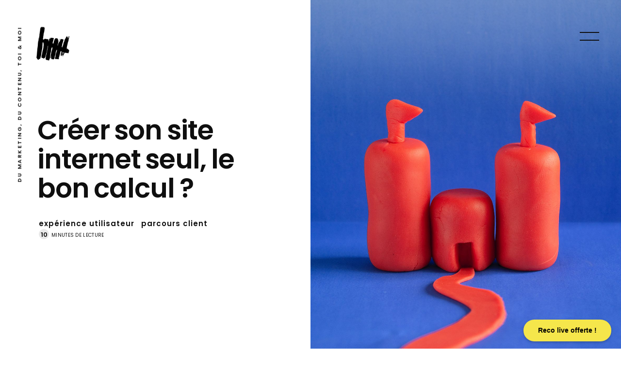

--- FILE ---
content_type: text/html; charset=utf-8
request_url: https://bla.limi.fr/creer-son-site-internet-seul-le-bon-calcul/
body_size: 17508
content:
<!DOCTYPE html>
<html lang="fr">
	<head>
		<meta charset="utf-8">
		<meta http-equiv="X-UA-Compatible" content="IE=edge">
		<title>Créer son site internet seul, vraiment moins cher ?!</title>
		<meta name="HandheldFriendly" content="True">
		<meta name="viewport" content="width=device-width, initial-scale=1">
		<link rel="preconnect" href="https://fonts.googleapis.com"> 
<link rel="preconnect" href="https://fonts.gstatic.com" crossorigin>
<link rel="preload" as="style" href="https://fonts.googleapis.com/css2?family=Josefin+Sans:ital,wght@0,600;1,600&family=Mulish:ital,wght@0,400;0,700;1,400;1,700&display=swap">
<link rel="stylesheet" href="https://fonts.googleapis.com/css2?family=Josefin+Sans:ital,wght@0,600;1,600&family=Mulish:ital,wght@0,400;0,700;1,400;1,700&display=swap">		<link rel="stylesheet" type="text/css" href="https://bla.limi.fr/assets/css/screen.css?v=8349b89611">
		<meta name="description" content="En phase de lancement, nombre d&#x27;entrepreneurs veulent créer seul un site internet gratuit ou presque. Est ce vraiment un bon calcul ? Est-ce rentable ?">
    <link rel="icon" href="https://bla.limi.fr/content/images/size/w256h256/2024/12/fond-transparent.png" type="image/png">
    <link rel="canonical" href="https://bla.limi.fr/creer-son-site-internet-seul-le-bon-calcul/">
    <meta name="referrer" content="no-referrer-when-downgrade">
    
    <meta property="og:site_name" content="Bla by limi.fr">
    <meta property="og:type" content="article">
    <meta property="og:title" content="Créer son site internet seul, vraiment moins cher ?!">
    <meta property="og:description" content="En phase de lancement, nombre d&#x27;entrepreneurs veulent créer seul un site internet gratuit ou presque. Est ce vraiment un bon calcul ? Est-ce rentable ?">
    <meta property="og:url" content="https://bla.limi.fr/creer-son-site-internet-seul-le-bon-calcul/">
    <meta property="og:image" content="https://bla.limi.fr/content/images/size/w1200/2020/10/creer-site-seul-1.jpg">
    <meta property="article:published_time" content="2020-10-04T15:30:00.000Z">
    <meta property="article:modified_time" content="2025-09-12T13:00:24.000Z">
    <meta property="article:tag" content="expérience utilisateur">
    <meta property="article:tag" content="parcours client">
    
    <meta name="twitter:card" content="summary_large_image">
    <meta name="twitter:title" content="Créer son site internet seul, vraiment moins cher ?!">
    <meta name="twitter:description" content="En phase de lancement, nombre d&#x27;entrepreneurs veulent créer seul un site internet gratuit ou presque. Est ce vraiment un bon calcul ? Est-ce rentable ?">
    <meta name="twitter:url" content="https://bla.limi.fr/creer-son-site-internet-seul-le-bon-calcul/">
    <meta name="twitter:image" content="https://bla.limi.fr/content/images/size/w1200/2020/10/creer-site-seul-1.jpg">
    <meta name="twitter:label1" content="Written by">
    <meta name="twitter:data1" content="Limi">
    <meta name="twitter:label2" content="Filed under">
    <meta name="twitter:data2" content="expérience utilisateur, parcours client">
    <meta property="og:image:width" content="1200">
    <meta property="og:image:height" content="800">
    
    <script type="application/ld+json">
{
    "@context": "https://schema.org",
    "@type": "Article",
    "publisher": {
        "@type": "Organization",
        "name": "Bla by limi.fr",
        "url": "https://bla.limi.fr/",
        "logo": {
            "@type": "ImageObject",
            "url": "https://bla.limi.fr/content/images/2020/02/logo-limi-anim.gif"
        }
    },
    "author": {
        "@type": "Person",
        "name": "Limi",
        "image": {
            "@type": "ImageObject",
            "url": "https://bla.limi.fr/content/images/2022/10/Limi-petit.jpg",
            "width": 1000,
            "height": 1328
        },
        "url": "https://bla.limi.fr/author/limi/",
        "sameAs": [
            "https://www.limi.fr/",
            "https://www.instagram.com/limi.fr",
            "https://www.linkedin.com/in/limiredactiweb"
        ]
    },
    "headline": "Créer son site internet seul, vraiment moins cher ?!",
    "url": "https://bla.limi.fr/creer-son-site-internet-seul-le-bon-calcul/",
    "datePublished": "2020-10-04T15:30:00.000Z",
    "dateModified": "2025-09-12T13:00:24.000Z",
    "image": {
        "@type": "ImageObject",
        "url": "https://bla.limi.fr/content/images/size/w1200/2020/10/creer-site-seul-1.jpg",
        "width": 1200,
        "height": 800
    },
    "keywords": "expérience utilisateur, parcours client",
    "description": "Toi, jeune entrepreneur plein d’entrain, mesure pleinement la nécessité d’avoir un site internet dédié à ton activité. Déterminé à exister sur la toile – et optimiser le budget disponible – il n’est pas rare que tu décides de partir seul à la conquête de ton fameux site. Après tout, nous sommes en 2020, il existe pléthore d’outils plutôt bien pensés pour relever le challenge alors, pourquoi pas ?! Seulement, créer soi-même son site internet ne se limite pas à choisir un outil de conception gratu",
    "mainEntityOfPage": "https://bla.limi.fr/creer-son-site-internet-seul-le-bon-calcul/"
}
    </script>

    <meta name="generator" content="Ghost 6.13">
    <link rel="alternate" type="application/rss+xml" title="Bla by limi.fr" href="https://bla.limi.fr/rss/">
    
    <script defer src="https://cdn.jsdelivr.net/ghost/sodo-search@~1.8/umd/sodo-search.min.js" data-key="676a6a3088665b1f5ba5d5437d" data-styles="https://cdn.jsdelivr.net/ghost/sodo-search@~1.8/umd/main.css" data-sodo-search="https://limi.ghost.io/" data-locale="fr" crossorigin="anonymous"></script>
    
    <link href="https://bla.limi.fr/webmentions/receive/" rel="webmention">
    <script defer src="/public/cards.min.js?v=8349b89611"></script>
    <link rel="stylesheet" type="text/css" href="/public/cards.min.css?v=8349b89611">
    <script defer src="/public/ghost-stats.min.js?v=8349b89611" data-stringify-payload="false" data-datasource="analytics_events" data-storage="localStorage" data-host="https://bla.limi.fr/.ghost/analytics/api/v1/page_hit"  tb_site_uuid="c02d1458-60f9-4b01-a989-daef981770e3" tb_post_uuid="27ad95b2-54be-4fd2-9412-94c7adab7470" tb_post_type="post" tb_member_uuid="undefined" tb_member_status="undefined"></script><style>:root {--ghost-accent-color: #f7e60b;}</style>
    <!-- Global site tag (gtag.js) - Google Analytics -->
<script async src="https://www.googletagmanager.com/gtag/js?id=UA-149857613-1"></script>
<script>
  window.dataLayer = window.dataLayer || [];
  function gtag(){dataLayer.push(arguments);}
  gtag('js', new Date());
  gtag('config', 'UA-149857613-1');
</script>

<style>
.header-logo img {
   max-height: 70px;
}
</style>

<!-- Facebook Pixel Code -->
<script>
  !function(f,b,e,v,n,t,s)
  {if(f.fbq)return;n=f.fbq=function(){n.callMethod?
  n.callMethod.apply(n,arguments):n.queue.push(arguments)};
  if(!f._fbq)f._fbq=n;n.push=n;n.loaded=!0;n.version='2.0';
  n.queue=[];t=b.createElement(e);t.async=!0;
  t.src=v;s=b.getElementsByTagName(e)[0];
  s.parentNode.insertBefore(t,s)}(window, document,'script',
  'https://connect.facebook.net/en_US/fbevents.js');
  fbq('init', '967589160309572');
  fbq('track', 'PageView');
</script>
<noscript><img height="1" width="1" style="display:none"
  src="https://www.facebook.com/tr?id=967589160309572&ev=PageView&noscript=1"
/></noscript>
<!-- End Facebook Pixel Code -->

<script async data-uid="76f0f33224" src="https://thoughtful-thinker-9157.ck.page/76f0f33224/index.js"></script>

<!-- Début de widget de badge Calendly -->
<link href="https://assets.calendly.com/assets/external/widget.css" rel="stylesheet">
<script src="https://assets.calendly.com/assets/external/widget.js" type="text/javascript" async></script>
<script type="text/javascript">window.onload = function() { Calendly.initBadgeWidget({ url: 'https://calendly.com/limi-call/30min?hide_gdpr_banner=1', text: 'Reco live offerte !', color: '#f5e64b', textColor: '#000000', branding: false }); }</script>
<!-- Fin de widget de badge Calendly -->

<!-- Début de widget de correctif css image theme -->
<style> .kg-image-card img { height:auto; } </style>
<!-- Fin de widget de correctif css image theme -->

<!-- Début de widget de font Poppins theme -->
<link href="https://fonts.googleapis.com/css2?family=Poppins:300,400,600,700&display=swap" rel="stylesheet">
<style>
  body { font-family: 'Poppins', sans-serif; }
</style>
<!-- Fin de widget de font Poppins theme -->

    <link rel="preconnect" href="https://fonts.bunny.net"><link rel="stylesheet" href="https://fonts.bunny.net/css?family=poppins:400,500,600"><style>:root {--gh-font-heading: Poppins;--gh-font-body: Poppins;}</style>
	</head>
	<body class="post-template tag-experience-utilisateur tag-parcours-client gh-font-heading-poppins gh-font-body-poppins global-preload global-label-icon-small global-label-date-hide global-label-small-hide">
		<div class="global-overlay">
			<header class="header-section">
	<div class="header-description">Du Marketing, du Contenu, Toi &amp; Moi</div>
	<div class="header-logo">
			<a href="https://bla.limi.fr" class="is-logo"><img src="https://bla.limi.fr/content/images/2020/02/logo-limi-anim.gif" alt="Bla by limi.fr home"></a>
	</div>
	<button id="menu-open" class="hamburger menu-trigger menu-open" aria-label="menu open">
	<span class="hamburger-inner">
		<span class="hamburger-bar"></span>
		<span class="hamburger-bar"></span>
		<span class="hamburger-bar"></span>
	</span>
	</button>
	<button id="menu-close" class="menu-trigger menu-close" aria-label="menu close"></button>
</header>			<div class="global-main">
				<div id="indicator" class="post-indicator"></div>
<article class="post-section">
	<div class="post-header global-flex">
	<div class="post-title-wrap global-flex">
		<div class="post-title-content">

			<h1 class="post-title global-title">Créer son site internet seul, le bon calcul ?</h1>
			<div class="post-meta post-tags global-tags">
				<a href="/tag/experience-utilisateur/">expérience utilisateur</a>
				<a href="/tag/parcours-client/">parcours client</a>
				<span class="post-reading">
					<span>10</span>
					<small>minutes de lecture</small>
				</span>
			</div>
		</div>
	</div>
	<div class="post-image-wrap global-image" style="background-image: url(https://bla.limi.fr/content/images/2020/10/creer-site-seul-1.jpg)"></div>
</div>
	<div class="post-content">
		<p>Toi, jeune entrepreneur plein d’entrain, mesure pleinement la nécessité d’avoir un site internet dédié à ton activité. Déterminé à exister sur la toile – et optimiser le budget disponible – il n’est pas rare que tu décides de partir seul à la conquête de ton fameux site. Après tout, nous sommes en 2020, il existe pléthore d’outils plutôt bien pensés pour relever le challenge alors, pourquoi pas ?! Seulement, créer soi-même son site internet ne se limite pas à choisir un outil de conception gratuit. Deux ou trois tâches connexes viennent se greffer au cheminement pour aboutir à un support de communication, capable de servir tes objectifs professionnels. Des petits riens dont tu ne mesures peut-être pas l’enjeu, puisque ton expertise métier est tout autre. Aussi, avant que tu te lances tête bêche dans la grande aventure du site fait maison, laisse-moi te raconter le périple qui se dessine devant toi. Une matière presque innocente, qui t’invite aussi à réfléchir à la notion de rentabilité…</p><h2 id="sommaire">Sommaire</h2>
<ul>
<li><a href="#mythe">Monter son site seul pour pas cher, le mythe</a></li>
<li><a href="#site">Créer ton site soi-même, le chemin de croix</a>
<ul>
<li><a href="#conception">Etape 1 : la conception</a></li>
<li><a href="#techno">Etape 2 : la techno</a></li>
<li><a href="#design">Etape 3 : le design</a></li>
<li><a href="#contenu">Etape 4 : le contenu</a></li>
<li><a href="#outils">Etape 5 : la mise en ligne et l’outillage</a></li>
</ul>
</li>
<li><a href="#temps">Pendant ce temps là…</a></li>
</ul>
<h2 id="monter-son-site-seul-pour-pas-cher-le-mythe-a-namemythea">Monter son site seul pour pas cher, le mythe  <a name="mythe"></a></h2>
<p>Wordpress, Wix, Squarespace, Shopify… Que tu souhaites créer seul un <strong>site vitrine</strong> ou un <strong>shop en ligne</strong>, une rapide recherche sur Google t’ouvre les portes du paradis de la conception web. En course, une multitude de <strong>plateformes</strong>, généralement très complètes et bien pensées, qui te promettent de concevoir, en quelques clics, un site beau comme sur la photo.</p><p>Avec tous un tas d’outils greffés à ces écosystèmes, tu disposes également d’une vaste <strong>bibliothèque de composants</strong> capables de répondre aux attentes du plus grand nombre. Certaines vont même jusqu’à t’accompagner dans le choix de tes fournisseurs et la création de ta stratégie marketing. Dans tous les cas, une pile de <strong>contenus d’aide</strong>, grosse comme ça, est là en cas d’hésitation, parfois, un <strong>chatbot</strong> est même prêt à te répondre si tu as une question. Avec toutes ces ressources disponibles et la simplicité du plug and play, tu te dis que tu devrais t’en sortir tout seul sans trop de peine. <strong>C’est bien normal, nous y avons tous cru. Avant de nous y essayer…</strong></p><p>De plus, certaines plateformes proposent de <strong>créer ton site web gratuitement</strong>. Et ça, c’est pile poil dans ton budget. "<em>Bingo Jojo, je me lance</em>", te dit ta petite voix ! Mais dis-moi, es-tu certain que cette gratuité est vraiment gratuite ? Pourquoi des machines de guerre comme celles-ci se lanceraient-elles dans de tels projets par philanthropie ? <strong>Et oui, cette gratuité affichée est toute relative</strong> ! Dans la vie, rien n’est gratuit. Encore moins dans le business. Sache que si tu ne payes pas en argent sonnant et trébuchant, tu le fais autrement. En <strong>data</strong>, en <strong>publicité</strong>, en <strong>services additionnels récurrents</strong>… La gratuité est un mythe marketing. Maintenant que tu en es conscient, tu peux pleinement choisir à qui confier ton argent et ta vie privée !</p><h2 id="cr%C3%A9er-ton-site-soi-m%C3%AAme-le-chemin-de-croix-a-namesitea">Créer ton site soi-même, le chemin de croix <a name="site"></a></h2>
<p>Voilà, décision prise, tu vas <strong>créer seul ton site internet</strong> et opter pour le forfait business annuel qui t’ouvre droit à ton kit de base. Et bien, c’est parti, sors ton petit cahier, tu t’apprêtes à plonger dans le quotidien d’une agence web. Suis-moi, je te fais la visite <strong>métier par métier</strong>, puisque tu vas revêtir toutes les casquettes pour mener à terme ta grande aventure.</p><h3 id="etape-1-la-conception-a-nameconceptiona">Etape 1 : la conception <a name="conception"></a></h3>
<p>Premier arrêt du côté des concepteurs. Maintenant, que tu sais vouloir un site, il va te falloir réfléchir à tes <strong>objectifs</strong>, et surtout, comment y répondre. En substance, cette étape va t’aider à <a href="https://bla.limi.fr/atelier-co-conception-ux-la-fusion-des-cerveaux/"><strong>concevoir ton site en papier</strong></a>, et donc dresser ta roadmap des prochains sprints. C’est également le moment de poser <strong>ton cahier des charges technique</strong> et créer ton <strong>identité de marque</strong>.</p><p>Voyons rapidement ce que cela implique, avant même de choisir ta super plateforme.</p><ul>
<li><strong>Dessiner ton parcours utilisateurs</strong> : il s’agit ici de penser aux différentes étapes qui vont mener ton visiteur d’un point A à B. Par exemple, de ta home à une demande de devis ou la validation d’un article en panier. Evidemment, tous les chemins mènent à la conversion, tu devras donc anticiper les différentes options pour t’assurer que le workflow est correct et semé d’appels à l’action.</li>
<li><strong>Définir ton arborescence</strong> : ici, l’exercice est de poser la structure de ton site. Quelles informations veux-tu y voir figurer ? Comment s’organisent-elles ? Sont-elles toutes au même niveau ? As-tu besoin d’une page unique ou plusieurs ? Je te laisse méditer. Seulement, n’oublie pas les incontournables, comme les mentions légales. Dès que tu as cerné le sujet, fais-toi un bel organigramme sous power point pour avoir une vue panoramique.</li>
<li><strong>Créer ton zoning</strong> : ici, tu redescends d’un cran pour traiter, page à page, les différents blocs qui vont venir se juxtaposer. A la frontière de la création de contenu, cette fois, c’est ce que tu souhaites raconter et dans quel ordre qu’il te faut interroger ? Là encore, je te conseille de formaliser un minium pour t’aider lorsqu’il faudra passer à l’action. Les fameux petits carrés que j’affectionne tant !</li>
<li><strong>Choisir tes fonctionnalités</strong> : maintenant, de quoi as-tu besoin côté technique ? Afin de définir ta liste de fonctionnalités, demande-toi ce que l’utilisateur doit pouvoir faire sur ton site et comment ? Selon la typologie de ton site, le spectre peut être assez vaste. A minima, il te faudra un formulaire de contact, une interface de mise à jour, des statistiques…</li>
</ul>
<figure class="kg-card kg-image-card"><img src="https://bla.limi.fr/content/images/2020/10/conception-site-web.gif" class="kg-image" alt="" loading="lazy" width="480" height="270"></figure><p>Prends une petite respiration, nous passons désormais du <strong>coté marketing </strong>de la force. Partons du principe que ton offre est claire comme de l’eau de roche, il te faut maintenant une<a href="https://bla.limi.fr/valeurs-de-marque-dis-moi-en-quoi-tu-crois/"><strong> identité de marque</strong></a>. Même en version minimaliste, tu devras te pourvoir :</p><ul>
<li><strong>D’un nom de marque et du nom de domaine associé</strong>, libre évidemment ! Attention, ce choix ne doit pas être traité à la légère. Comme pour ton enfant, ton site va trainer son petit nom toute sa vie, autant qu’il fasse sens et que tu en sois fier. Tu pourras toujours changer, mais, il faudra réitérer tous les efforts fournis pour t’en faire un…nom. Tu manques d’inspiration, <a href="https://www.shopify.fr/outils/generateur-de-nom-d-entreprise?ref=bla.limi.fr">Shopify</a> a la solution…</li>
<li><strong>D’une identité de marque</strong> : sans t’infliger l’exercice dans les règles de l’art, il te faut a minima un logo, un positionnement, un ton, une gamme de couleurs, quelques inspirations visuelles. Libère ta créativité !</li>
</ul>
<h3 id="etape-2-la-techno-a-nametechnoa">Etape 2 : la techno <a name="techno"></a></h3>
<p>Hop, hop, on garde le rythme. Cette fois, rendez-vous chez les <strong>techos</strong>. Ta petite liste de <strong>fonctionnalités</strong> en poche, tu vas désormais choisir en pleine conscience la plateforme de conception web la mieux adaptée à ton besoin. Avant de souscrire, assures-toi que <strong>toutes les fonctionnalités dont tu rêves sont bien en catalogue</strong>. Tu peux également commencer à consulter de plus près la <strong>documentation</strong>. Car, quand tu lis « un site prêt en 5 minutes », il faut comprendre « 5 minutes dans un monde de dev qui sait se satisfaire du minimum, sans aucune personnalisation… »</p><p>Tu peux également commencer à réfléchir à comment tes <strong>différentes briques</strong> vont réussir à <strong>cohabiter</strong>. Par exemple</p><ul>
<li>L’hébergement : sur la plateforme ou chez un hébergeur ? Gratuit ou payant ? Là encore, la gratuité est souvent synonyme d’un .plateforme, qui clairement fait petit bras en termes d’image de marque.</li>
<li>Tes modules de paiement : sont-ils compatibles avec ta banque ?</li>
<li>Tes accès à d’éventuels API tierces</li>
<li>La gestion, voire la connexion à tes bases de données ou data collectées extérieurement</li>
<li>Les différents certificats nécessaires</li>
<li>La possibilité de décliner le site en multilingue simplement</li>
<li>Ta boîte mail, associée au bon domaine. Oublie là encore, l’adresse type <a href="mailto:jeanleplombier@wanadoo.fr">jeanleplombier@wanadoo.fr</a>...</li>
<li>…</li>
</ul>
<blockquote>T’inquiète, la doc est hyper complète, tu vas t’en sortir ! Y’a même des vidéos et des forums d’entraide. Au cas où…</blockquote><h3 id="etape-3-le-design-a-namedesigna">Etape 3 : le design <a name="design"></a></h3>
<p>Confiant, tu t’apprêtes à franchir la 3<sup>ème</sup> porte, celle qui mène vers les <strong>designers</strong>. Ici, <strong>on oublie le sur-mesure</strong>. Tu partiras d’un <strong>template</strong>. Cela dit, tu as généralement un vaste choix à disposition, certains sont même très réussis.</p><p>Un détail toutefois, ils sont beaux parce qu’ils sont <strong>aboutis</strong> et qu’un travail de créa a été fait sur l’agencement des <strong>espaces</strong>, le choix des <strong>visuels</strong>, l’harmonie des <strong>couleurs</strong>, une sélection rigoureuse des <strong>typographies</strong>, un <strong>contenu</strong> ajusté au mot près pour que ça rentre…</p><p>A partir de là, deux options :</p><ul>
<li>Soit, tu restes sur ton template en le transformant le moins possible et donc, tu devras te contorsionner pour faire entrer ton projet dans les cases. Et aboutir à un site exactement similaire à des centaines d’autres, ce qui, clairement ne sert pas ton identité de marque et tes facteurs de différenciation.</li>
<li>Soit, tu te lances dans la personnalisation du template, quasi incontournable en réalité.</li>
</ul>
<p>C’est le moment où tu t’improvises <strong>directeur artistique</strong>. Sélection d’une <strong>palette de couleurs</strong>, choix des <strong>typographies</strong> (oui, il en faut plusieurs qui se complètent et qui soient techniquement compatibles…) et enfin, le meilleur, les <strong>visuels</strong>. Evidemment de qualité, ton image en dépend, puisque c’est ce qui se voit le plus et déclenche le fameux «<em> je pars / je reste</em> » chez ton utilisateur. Tu trouveras les mêmes images que tout le monde sur des <strong>banques d’images gratuites</strong>. Tu peux aussi faire un <strong>shooting</strong>. Si et seulement si, tu maitrises un minium le sujet pour produire des <strong>clichés de qualité</strong>.</p><p>Pour casser le coté trop statique, tu peux également envisager quelques <strong>animations ou parallaxes</strong>. Généralement incluses à ton template, tu n’as plus qu’à paramétrer tout ça et assembler les morceaux. <strong>Bloc après bloc, page après page. </strong>Si tu es super motivé, tu peux même te lancer dans la réalisation d’une petite <strong>vidéo</strong> en prime. Là aussi, tu as de super apps gratuites.</p><blockquote>Ca va aller, il faut juste avoir le sens du beau et de l’harmonie. Ne fléchis pas !</blockquote><h3 id="etape-4-le-contenu-a-namecontenua">Etape 4 : le contenu <a name="contenu"></a></h3>
<p>Le contenant commence à prendre forme, tu peux te pencher sur le contenu. Une feuille et un stylo pour poser quelques mots, tout le monde peut le faire, non ?! Tu connais ton business mieux que personne, qui pourrait prétendre le raconter mieux que toi. Bam, tu deviens <a href="https://bla.limi.fr/objectif-contenu-une-dream-team-sinon-rien/"><strong>rédacteur web</strong></a><strong> et </strong><a href="https://bla.limi.fr/ux-writing-le-sniper-de-la-microcopie/"><strong>copywriter</strong></a>, c’est fou cette aventure.</p><p>Sur ta feuille de route :</p><ul>
<li><strong>La formulation de ta proposition de valeur</strong> : en une phrase stp, c’est juste l’espace que tu t’es laissé sur ta home pour que ça soit beau comme la photo…</li>
<li><strong>La création de ton argumentaire de vente</strong> : et oui, tu ne fais pas un site pour tes photos de vacances, il faut bien vendre. Quoi que tu vendes. Prépare donc tes arguments, le traitement de tes objections, tes points de différenciation, tes éléments de réassurance et répartis tout ça dans les différentes cases de ton zoning.</li>
<li><strong>Rédiger ton storytelling</strong> : tu ne vas pas mettre tout ça sur la table, il te faut enrober la chose d’une surcouche marketing en phase avec l’identité que tu t’es créée. Raconter ton histoire, celle qui saura convaincre tes prospects.</li>
<li><strong>Optimiser tes contenus</strong> : pour le SEO, mais ça va, tu gères la technique !</li>
<li><strong>Ajouter tes call to action</strong> : au bon endroit, avec la bonne formulation.</li>
</ul>
<p>Ha, tu voulais un <a href="https://bla.limi.fr/est-ce-toujours-pertinent-de-lancer-un-blog-en-2020/"><strong>blog</strong></a> aussi ? Et bien, go, tu peux <strong>définir ta ligne éditoriale</strong> et commencer à déterminer ta petite <strong>routine de production de contenus</strong>. N’oublie pas, le maître mot d’une stratégie éditoriale de qualité est la <strong>régularité</strong>. Il ne reste plus qu’à te bloquer un créneau chaque semaine pour <strong>rédiger, illustrer, relayer et promouvoir tes contenus…</strong></p><h3 id="etape-5-la-mise-en-ligne-et-l%E2%80%99outillage-a-nameoutilsa">Etape 5 : la mise en ligne et l’outillage <a name="outils"></a></h3>
<p>Tu y es presque ! Les pages prennent formes, les contenus sont ajustés sur l’espace disponible, le propos pertinent, le positionnement cohérent et l’argumentaire affuté comme jamais. Il ne reste plus qu’à <strong>mettre en ligne</strong> et tu auras créé seul ton site internet.</p><p>Dis moi, tant que le sujet est ouvert, tu pourrais en profiter pour <strong>connecter tous les indispensables de ton écosystème</strong>. C’est également le bon moment pour <strong>décliner ton identité de marque</strong> sur tes différents relais. Te voilà donc en chemin pour déployer</p><ul>
<li>Ton outil d’emailing</li>
<li>Ta newsletter, son template et son contenu</li>
<li>Tes réseaux sociaux, leur ligne édito et leur charte graphique</li>
<li>Ta messagerie</li>
<li>Tes statistiques</li>
<li>Ton CRM</li>
<li>…</li>
</ul>
<p>Tu l’as voulu ce site, tu l’as eu ! Si tu es arrivé jusqu’ici en franchissant une à une les étapes et qu’il te reste des cheveux, tu mérites un <strong>grand bravo</strong>… A minima pour ta pugnacité ! Maintenant, laisse poser quelques jours, reviens dessus avec un œil critique, et soumets ta création à quelques amis. Des vrais, pas ceux qui vont te dire « oh, c’est super… » Et penser (moche !).</p><figure class="kg-card kg-image-card"><img src="https://bla.limi.fr/content/images/2020/10/creer-site-gratuit-1.gif" class="kg-image" alt="" loading="lazy" width="480" height="270"></figure><h3 id="pendant-ce-temps-l%C3%A0%E2%80%A6-a-nametempsa">Pendant ce temps là… <a name="temps"></a></h3>
<p>Admettons que tu sois hyper motivé et que tu aies la possibilité de te dédier à ce projet, il te faut, au bas mot, un <strong>bon mois </strong>pour franchir toutes les étapes. La bonne nouvelle est que tu vas <strong>apprendre énormément de choses</strong>. La moins bonne, c’est que tu risques de traverser quelques <strong>phases de découragement</strong>. Et oui, nous n’avons pas tous un sens inné de la communication et une facilité naturelle à appréhender la technicité digitale. Sinon, tu serais webdesigner, pas plombier ou conseil en patrimoine.</p><p>Tu risques aussi de rencontrer <strong>quelques couacs techniques</strong>. Quand ça ne veut pas, ça ne veut pas. Ou bien <strong>l’angoisse de la page blanche</strong>. Aussi, tu vas faire quelques allers et retours et potentiellement quelques <strong>compromis</strong> entre ce que tu parviens à faire et ce que tu avais imaginé. <strong>En cas de problème, pas de SAV</strong>. Tu pourras toujours te contacter toi-même pour arranger tes bidons.</p><p>Tu n’es pas non plus à l’abri de quelques <strong>erreurs de débutant</strong> en termes de marketing, tout naïf et bien-pensant que tu es. Ton image de marque sera potentiellement assez <strong>simpliste</strong> et dénuée de <strong>concept</strong>. Ton argumentaire très <strong>auto-centré</strong>, plutôt qu’orienté vers ton utilisateur et avec un peu de chance, très <strong>jargonnant</strong> aussi, puisque tu décris toi-même ce métier que tu connais si bien en des termes que tu utilises tous les jours.</p><p>Sous la pression, tu envisages de <strong>faire appel à un prestataire</strong> dédié pour régler tel ou tel sujet sur lequel tu butes. Tu vas te faire recevoir moyen moyen et le devis sera salé. Parce qu’aucun prestataire n’aime <strong>faire le bouche trou </strong>sur un projet mal ficelé, mal pensé, mal codé.</p><blockquote>Et surtout, pendant ce temps de conception, tu ne travailles pas à développer ton activité. </blockquote><p>Tu sacrifies donc <strong>une énergie et une expertise</strong> que tu pourrais facturer et optimiser, puisque tu maitrises le sujet, au profit d’un projet pour lequel tu sautes dans le vide. Imaginons que tu y consacre 30 jours, facturables à ton TJM, je te laisse <strong>calculer le véritable prix de ton site internet</strong>. N’oublie pas d’y ajouter les <strong>frais annexes</strong> qui sont venus se greffer au projet…</p><p><strong>Est-ce vraiment rentable ?</strong> N’aurais-tu pas plutôt intérêt à <strong>déléguer</strong> à une équipe de pro qui te fera profiter de son <strong>expertise</strong>, saura <strong>contourner les pièges</strong> et te créer un <strong>univers sur-mesure</strong>, véritablement différenciant et conçu pour transformer. Pour un site vitrine, le budget excède rarement <strong>3000 euros </strong>tout compris. L’ensemble est opérationnel sous <strong>15 jours </strong>et toi, tu te contentes de dire « <em>oui, non, j’adore, j’aime pas</em> ». C’est quand même plus confort, non ?</p><p>Convaincu ? Raconte-nous ton projet, il y a forcément une solution faite pour toi pour un rendu professionnel et pérenne, capable de répondre à tes objectifs business. <strong>On s’occupe de tout pendant que toi, tu te concentres sur ta vraie valeur ajoutée.</strong> Facile !</p><div class="kg-card kg-button-card kg-align-center"><a href="https://limi.fr/contact-limi.php?ref=bla.limi.fr" class="kg-btn kg-btn-accent">J'ai un projet !</a></div>
			</div>
</article>
<aside class="nextprev-section">
    <div class="nextprev-wrap global-flex">
        <div class="nextprev-newer global-flex">
            <div class="nextprev-image global-image" style="background-image: url(https://bla.limi.fr/content/images/2020/10/conteu-interne-equipe.jpg)">
            </div>
            <section>
                <span>Suivant</span>
                <h3 class="nextprev-title"><a href="/content-marketing-8-bonnes-raisons-dobliger-tes-equipes-a-te-lire/" class="global-underline">Content marketing, 8 bonnes raisons d’obliger tes équipes à te lire !</a></h3>
            </section>
        </div>
        <div class="nextprev-older global-flex">
            <section>
                <span>Précédent</span>
                <h3 class="nextprev-title"><a href="/eco-conception-comment-sauver-le-monde-avec-ton-site/" class="global-underline">Eco-conception, comment sauver la planète avec ton site ?</a></h3>
            </section>
            <div class="nextprev-image global-image" style="background-image: url(https://bla.limi.fr/content/images/2020/09/jason-leung-xnFOY9SfcgI-unsplash-1.jpg)">
            </div>
        </div>
    </div>
</aside>
							</div>
			<footer class="footer-section global-footer">
	<div class="footer-wrap global-flex">
		<div class="footer-nav">
			<nav class="nav-section">
	<ul>
		<li class="nav-lagence">
			<a class="global-underline" href="https://limi.fr">L&#x27;Agence</a>
		</li>
		<li class="nav-works">
			<a class="global-underline" href="https://bla.limi.fr/portefolio-limi-agence-content-marketing-2/">Works</a>
		</li>
		<li class="nav-love-affair">
			<a class="global-underline" href="https://bla.limi.fr/love-affair/">Love Affair</a>
		</li>
		<li class="nav-methode-bla">
			<a class="global-underline" href="https://bla.limi.fr/parcours-formation/">Méthode Bla</a>
		</li>
		<li class="nav-contact">
			<a class="global-underline" href="https://limi.fr/contact-limi.php">Contact</a>
		</li>
		<li class="nav-rdv-dimanche">
			<a class="global-underline" href="https://bla.ck.page/">Rdv Dimanche</a>
		</li>
		<li class="nav-linkedin">
			<a class="global-underline" href="https://fr.linkedin.com/in/limiredactiweb">LinkedIn</a>
		</li>
		<li class="nav-insta">
			<a class="global-underline" href="https://www.instagram.com/limi.fr/">Insta</a>
		</li>
	</ul>
</nav>
		</div>
		<div class="footer-icons global-flex">
			
		</div>

		<div class="footer-copyright">
			&copy; 2026 Bla by <a href="https://www.limi.fr">limi.fr</a>
		</div>

	</div>

    <div style="display: none; visibility: hidden;">
        true
        
    </div>
</footer>
			<div id="notifications" class="global-notification">
	<div class="subscribe">You’ve successfully subscribed to Bla by limi.fr</div>
	<div class="signin">Welcome back! You’ve successfully signed in.</div>
	<div class="signup">Great! You’ve successfully signed up.</div>
	<div class="update-email">Success! Your email is updated.</div>
	<div class="expired">Your link has expired</div>
	<div class="checkout-success">Success! Check your email for magic link to sign-in.</div>
</div>
		</div>
		<div id="menu-overlay" class="menu-overlay"></div>
<div class="menu-section">
		<nav class="nav-section">
	<ul>
		<li class="nav-lagence">
			<a class="global-underline" href="https://limi.fr">L&#x27;Agence</a>
		</li>
		<li class="nav-works">
			<a class="global-underline" href="https://bla.limi.fr/portefolio-limi-agence-content-marketing-2/">Works</a>
		</li>
		<li class="nav-love-affair">
			<a class="global-underline" href="https://bla.limi.fr/love-affair/">Love Affair</a>
		</li>
		<li class="nav-methode-bla">
			<a class="global-underline" href="https://bla.limi.fr/parcours-formation/">Méthode Bla</a>
		</li>
		<li class="nav-contact">
			<a class="global-underline" href="https://limi.fr/contact-limi.php">Contact</a>
		</li>
		<li class="nav-rdv-dimanche">
			<a class="global-underline" href="https://bla.ck.page/">Rdv Dimanche</a>
		</li>
		<li class="nav-linkedin">
			<a class="global-underline" href="https://fr.linkedin.com/in/limiredactiweb">LinkedIn</a>
		</li>
		<li class="nav-insta">
			<a class="global-underline" href="https://www.instagram.com/limi.fr/">Insta</a>
		</li>
	</ul>
</nav>
	<div class="search-section">
    <form class="search-form" onsubmit="return false">
        <input class="is-ghost-search"type="text" placeholder="Que cherches-tu ?" data-ghost-search>
    </form>
    <div class="search-meta">
        <span id="search-info">3 caractères sinon rien !</span>
        <span id="search-counter" class="is-hide">
            <span id="search-counter-results">0</span>
        Voici ce que nous avons trouvé</span>
    </div>
    <div id="search-results" class="search-results">
    </div>
</div>
	<div class="suggestion-section">
		<div class="suggestion-tags global-tags">
			<h3>D&#x27;autres thèmes à explorer ?</h3>
			<a href="/tag/content-marketing/">content marketing</a>
			<a href="/tag/experience-utilisateur/">expérience utilisateur</a>
			<a href="/tag/strategie-edito/">strategie edito</a>
			<a href="/tag/copywriting/">copywriting</a>
			<a href="/tag/redaction-contenu/">création de contenu</a>
			<a href="/tag/branding/">branding</a>
			<a href="/tag/marketing/">marketing</a>
			<a href="/tag/parcours-client/">parcours client</a>
			<a href="/tag/hors-ligne/">hors ligne</a>
		</div>
		<div class="suggestion-authors global-tags">
			<h3>Un point de vue offert par...</h3>
			<a href="/author/limi/">Limi</a>
		</div>
	</div>
</div>		<script src="https://bla.limi.fr/assets/js/post.js?v=8349b89611"></script>
		<script>
		document.addEventListener("DOMContentLoaded", function() {
			const body = document.body;
			body.classList.remove("global-preload")
		})
		</script>
		<script>
!function(){"use strict";const p=new URLSearchParams(window.location.search),isAction=p.has("action"),isStripe=p.has("stripe"),success=p.get("success"),action=p.get("action"),stripe=p.get("stripe"),n=document.getElementById("notifications"),a="is-subscribe",b="is-signin",c="is-signup",f="is-update-email",d="is-expired",e="is-checkout-success";p&&(isAction&&(action=="subscribe"&&success=="true"&&n.classList.add(a),action=="signup-paid"&&success=="true"&&n.classList.add(a),action=="signin"&&success=="true"&&n.classList.add(b),action=="signup"&&success=="true"&&n.classList.add(c),action=="updateEmail"&&success=="true"&&n.classList.add(f),success=="false"&&n.classList.add(d)),isStripe&&stripe=="success"&&n.classList.add(e),(isAction||isStripe)&&setTimeout(function(){window.history.replaceState(null,null,window.location.pathname),n.classList.remove(a,b,c,d,e,f)},5000))}();
</script>

		<script>
/* Fuse.js
   –––––––––––––––––––––––––––––––––––––––––––––––––––– 
   Version : 3.4.5
   Website : fusejs.io
   Repo    : github.com/krisk/fuse
   Author  : Kirollos Risk
   License : Apache License 2.0
   –––––––––––––––––––––––––––––––––––––––––––––––––––– */
!function(e,t){"object"==typeof exports&&"object"==typeof module?module.exports=t():"function"==typeof define&&define.amd?define("Fuse",[],t):"object"==typeof exports?exports.Fuse=t():e.Fuse=t()}(this,function(){return function(e){var t={};function n(r){if(t[r])return t[r].exports;var o=t[r]={i:r,l:!1,exports:{}};return e[r].call(o.exports,o,o.exports,n),o.l=!0,o.exports}return n.m=e,n.c=t,n.d=function(e,t,r){n.o(e,t)||Object.defineProperty(e,t,{enumerable:!0,get:r})},n.r=function(e){"undefined"!=typeof Symbol&&Symbol.toStringTag&&Object.defineProperty(e,Symbol.toStringTag,{value:"Module"}),Object.defineProperty(e,"__esModule",{value:!0})},n.t=function(e,t){if(1&t&&(e=n(e)),8&t)return e;if(4&t&&"object"==typeof e&&e&&e.__esModule)return e;var r=Object.create(null);if(n.r(r),Object.defineProperty(r,"default",{enumerable:!0,value:e}),2&t&&"string"!=typeof e)for(var o in e)n.d(r,o,function(t){return e[t]}.bind(null,o));return r},n.n=function(e){var t=e&&e.__esModule?function(){return e.default}:function(){return e};return n.d(t,"a",t),t},n.o=function(e,t){return Object.prototype.hasOwnProperty.call(e,t)},n.p="",n(n.s=1)}([function(e,t){e.exports=function(e){return Array.isArray?Array.isArray(e):"[object Array]"===Object.prototype.toString.call(e)}},function(e,t,n){function r(e){return(r="function"==typeof Symbol&&"symbol"==typeof Symbol.iterator?function(e){return typeof e}:function(e){return e&&"function"==typeof Symbol&&e.constructor===Symbol&&e!==Symbol.prototype?"symbol":typeof e})(e)}function o(e,t){for(var n=0;n<t.length;n++){var r=t[n];r.enumerable=r.enumerable||!1,r.configurable=!0,"value"in r&&(r.writable=!0),Object.defineProperty(e,r.key,r)}}var i=n(2),a=n(8),s=n(0),c=function(){function e(t,n){var r=n.location,o=void 0===r?0:r,i=n.distance,s=void 0===i?100:i,c=n.threshold,h=void 0===c?.6:c,l=n.maxPatternLength,u=void 0===l?32:l,f=n.caseSensitive,d=void 0!==f&&f,v=n.tokenSeparator,p=void 0===v?/ +/g:v,g=n.findAllMatches,y=void 0!==g&&g,m=n.minMatchCharLength,k=void 0===m?1:m,S=n.id,x=void 0===S?null:S,b=n.keys,M=void 0===b?[]:b,_=n.shouldSort,L=void 0===_||_,w=n.getFn,A=void 0===w?a:w,C=n.sortFn,I=void 0===C?function(e,t){return e.score-t.score}:C,O=n.tokenize,j=void 0!==O&&O,P=n.matchAllTokens,F=void 0!==P&&P,T=n.includeMatches,z=void 0!==T&&T,E=n.includeScore,K=void 0!==E&&E,$=n.verbose,J=void 0!==$&&$;!function(e,t){if(!(e instanceof t))throw new TypeError("Cannot call a class as a function")}(this,e),this.options={location:o,distance:s,threshold:h,maxPatternLength:u,isCaseSensitive:d,tokenSeparator:p,findAllMatches:y,minMatchCharLength:k,id:x,keys:M,includeMatches:z,includeScore:K,shouldSort:L,getFn:A,sortFn:I,verbose:J,tokenize:j,matchAllTokens:F},this.setCollection(t)}var t,n,c;return t=e,(n=[{key:"setCollection",value:function(e){return this.list=e,e}},{key:"search",value:function(e){var t=arguments.length>1&&void 0!==arguments[1]?arguments[1]:{limit:!1};this._log('---------\nSearch pattern: "'.concat(e,'"'));var n=this._prepareSearchers(e),r=n.tokenSearchers,o=n.fullSearcher,i=this._search(r,o),a=i.weights,s=i.results;return this._computeScore(a,s),this.options.shouldSort&&this._sort(s),t.limit&&"number"==typeof t.limit&&(s=s.slice(0,t.limit)),this._format(s)}},{key:"_prepareSearchers",value:function(){var e=arguments.length>0&&void 0!==arguments[0]?arguments[0]:"",t=[];if(this.options.tokenize)for(var n=e.split(this.options.tokenSeparator),r=0,o=n.length;r<o;r+=1)t.push(new i(n[r],this.options));return{tokenSearchers:t,fullSearcher:new i(e,this.options)}}},{key:"_search",value:function(){var e=arguments.length>0&&void 0!==arguments[0]?arguments[0]:[],t=arguments.length>1?arguments[1]:void 0,n=this.list,r={},o=[];if("string"==typeof n[0]){for(var i=0,a=n.length;i<a;i+=1)this._analyze({key:"",value:n[i],record:i,index:i},{resultMap:r,results:o,tokenSearchers:e,fullSearcher:t});return{weights:null,results:o}}for(var s={},c=0,h=n.length;c<h;c+=1)for(var l=n[c],u=0,f=this.options.keys.length;u<f;u+=1){var d=this.options.keys[u];if("string"!=typeof d){if(s[d.name]={weight:1-d.weight||1},d.weight<=0||d.weight>1)throw new Error("Key weight has to be > 0 and <= 1");d=d.name}else s[d]={weight:1};this._analyze({key:d,value:this.options.getFn(l,d),record:l,index:c},{resultMap:r,results:o,tokenSearchers:e,fullSearcher:t})}return{weights:s,results:o}}},{key:"_analyze",value:function(e,t){var n=e.key,r=e.arrayIndex,o=void 0===r?-1:r,i=e.value,a=e.record,c=e.index,h=t.tokenSearchers,l=void 0===h?[]:h,u=t.fullSearcher,f=void 0===u?[]:u,d=t.resultMap,v=void 0===d?{}:d,p=t.results,g=void 0===p?[]:p;if(null!=i){var y=!1,m=-1,k=0;if("string"==typeof i){this._log("\nKey: ".concat(""===n?"-":n));var S=f.search(i);if(this._log('Full text: "'.concat(i,'", score: ').concat(S.score)),this.options.tokenize){for(var x=i.split(this.options.tokenSeparator),b=[],M=0;M<l.length;M+=1){var _=l[M];this._log('\nPattern: "'.concat(_.pattern,'"'));for(var L=!1,w=0;w<x.length;w+=1){var A=x[w],C=_.search(A),I={};C.isMatch?(I[A]=C.score,y=!0,L=!0,b.push(C.score)):(I[A]=1,this.options.matchAllTokens||b.push(1)),this._log('Token: "'.concat(A,'", score: ').concat(I[A]))}L&&(k+=1)}m=b[0];for(var O=b.length,j=1;j<O;j+=1)m+=b[j];m/=O,this._log("Token score average:",m)}var P=S.score;m>-1&&(P=(P+m)/2),this._log("Score average:",P);var F=!this.options.tokenize||!this.options.matchAllTokens||k>=l.length;if(this._log("\nCheck Matches: ".concat(F)),(y||S.isMatch)&&F){var T=v[c];T?T.output.push({key:n,arrayIndex:o,value:i,score:P,matchedIndices:S.matchedIndices}):(v[c]={item:a,output:[{key:n,arrayIndex:o,value:i,score:P,matchedIndices:S.matchedIndices}]},g.push(v[c]))}}else if(s(i))for(var z=0,E=i.length;z<E;z+=1)this._analyze({key:n,arrayIndex:z,value:i[z],record:a,index:c},{resultMap:v,results:g,tokenSearchers:l,fullSearcher:f})}}},{key:"_computeScore",value:function(e,t){this._log("\n\nComputing score:\n");for(var n=0,r=t.length;n<r;n+=1){for(var o=t[n].output,i=o.length,a=1,s=1,c=0;c<i;c+=1){var h=e?e[o[c].key].weight:1,l=(1===h?o[c].score:o[c].score||.001)*h;1!==h?s=Math.min(s,l):(o[c].nScore=l,a*=l)}t[n].score=1===s?a:s,this._log(t[n])}}},{key:"_sort",value:function(e){this._log("\n\nSorting...."),e.sort(this.options.sortFn)}},{key:"_format",value:function(e){var t=[];if(this.options.verbose){var n=[];this._log("\n\nOutput:\n\n",JSON.stringify(e,function(e,t){if("object"===r(t)&&null!==t){if(-1!==n.indexOf(t))return;n.push(t)}return t})),n=null}var o=[];this.options.includeMatches&&o.push(function(e,t){var n=e.output;t.matches=[];for(var r=0,o=n.length;r<o;r+=1){var i=n[r];if(0!==i.matchedIndices.length){var a={indices:i.matchedIndices,value:i.value};i.key&&(a.key=i.key),i.hasOwnProperty("arrayIndex")&&i.arrayIndex>-1&&(a.arrayIndex=i.arrayIndex),t.matches.push(a)}}}),this.options.includeScore&&o.push(function(e,t){t.score=e.score});for(var i=0,a=e.length;i<a;i+=1){var s=e[i];if(this.options.id&&(s.item=this.options.getFn(s.item,this.options.id)[0]),o.length){for(var c={item:s.item},h=0,l=o.length;h<l;h+=1)o[h](s,c);t.push(c)}else t.push(s.item)}return t}},{key:"_log",value:function(){var e;this.options.verbose&&(e=console).log.apply(e,arguments)}}])&&o(t.prototype,n),c&&o(t,c),e}();e.exports=c},function(e,t,n){function r(e,t){for(var n=0;n<t.length;n++){var r=t[n];r.enumerable=r.enumerable||!1,r.configurable=!0,"value"in r&&(r.writable=!0),Object.defineProperty(e,r.key,r)}}var o=n(3),i=n(4),a=n(7),s=function(){function e(t,n){var r=n.location,o=void 0===r?0:r,i=n.distance,s=void 0===i?100:i,c=n.threshold,h=void 0===c?.6:c,l=n.maxPatternLength,u=void 0===l?32:l,f=n.isCaseSensitive,d=void 0!==f&&f,v=n.tokenSeparator,p=void 0===v?/ +/g:v,g=n.findAllMatches,y=void 0!==g&&g,m=n.minMatchCharLength,k=void 0===m?1:m;!function(e,t){if(!(e instanceof t))throw new TypeError("Cannot call a class as a function")}(this,e),this.options={location:o,distance:s,threshold:h,maxPatternLength:u,isCaseSensitive:d,tokenSeparator:p,findAllMatches:y,minMatchCharLength:k},this.pattern=this.options.isCaseSensitive?t:t.toLowerCase(),this.pattern.length<=u&&(this.patternAlphabet=a(this.pattern))}var t,n,s;return t=e,(n=[{key:"search",value:function(e){if(this.options.isCaseSensitive||(e=e.toLowerCase()),this.pattern===e)return{isMatch:!0,score:0,matchedIndices:[[0,e.length-1]]};var t=this.options,n=t.maxPatternLength,r=t.tokenSeparator;if(this.pattern.length>n)return o(e,this.pattern,r);var a=this.options,s=a.location,c=a.distance,h=a.threshold,l=a.findAllMatches,u=a.minMatchCharLength;return i(e,this.pattern,this.patternAlphabet,{location:s,distance:c,threshold:h,findAllMatches:l,minMatchCharLength:u})}}])&&r(t.prototype,n),s&&r(t,s),e}();e.exports=s},function(e,t){var n=/[\-\[\]\/\{\}\(\)\*\+\?\.\\\^\$\|]/g;e.exports=function(e,t){var r=arguments.length>2&&void 0!==arguments[2]?arguments[2]:/ +/g,o=new RegExp(t.replace(n,"\\$&").replace(r,"|")),i=e.match(o),a=!!i,s=[];if(a)for(var c=0,h=i.length;c<h;c+=1){var l=i[c];s.push([e.indexOf(l),l.length-1])}return{score:a?.5:1,isMatch:a,matchedIndices:s}}},function(e,t,n){var r=n(5),o=n(6);e.exports=function(e,t,n,i){for(var a=i.location,s=void 0===a?0:a,c=i.distance,h=void 0===c?100:c,l=i.threshold,u=void 0===l?.6:l,f=i.findAllMatches,d=void 0!==f&&f,v=i.minMatchCharLength,p=void 0===v?1:v,g=s,y=e.length,m=u,k=e.indexOf(t,g),S=t.length,x=[],b=0;b<y;b+=1)x[b]=0;if(-1!==k){var M=r(t,{errors:0,currentLocation:k,expectedLocation:g,distance:h});if(m=Math.min(M,m),-1!==(k=e.lastIndexOf(t,g+S))){var _=r(t,{errors:0,currentLocation:k,expectedLocation:g,distance:h});m=Math.min(_,m)}}k=-1;for(var L=[],w=1,A=S+y,C=1<<S-1,I=0;I<S;I+=1){for(var O=0,j=A;O<j;){r(t,{errors:I,currentLocation:g+j,expectedLocation:g,distance:h})<=m?O=j:A=j,j=Math.floor((A-O)/2+O)}A=j;var P=Math.max(1,g-j+1),F=d?y:Math.min(g+j,y)+S,T=Array(F+2);T[F+1]=(1<<I)-1;for(var z=F;z>=P;z-=1){var E=z-1,K=n[e.charAt(E)];if(K&&(x[E]=1),T[z]=(T[z+1]<<1|1)&K,0!==I&&(T[z]|=(L[z+1]|L[z])<<1|1|L[z+1]),T[z]&C&&(w=r(t,{errors:I,currentLocation:E,expectedLocation:g,distance:h}))<=m){if(m=w,(k=E)<=g)break;P=Math.max(1,2*g-k)}}if(r(t,{errors:I+1,currentLocation:g,expectedLocation:g,distance:h})>m)break;L=T}return{isMatch:k>=0,score:0===w?.001:w,matchedIndices:o(x,p)}}},function(e,t){e.exports=function(e,t){var n=t.errors,r=void 0===n?0:n,o=t.currentLocation,i=void 0===o?0:o,a=t.expectedLocation,s=void 0===a?0:a,c=t.distance,h=void 0===c?100:c,l=r/e.length,u=Math.abs(s-i);return h?l+u/h:u?1:l}},function(e,t){e.exports=function(){for(var e=arguments.length>0&&void 0!==arguments[0]?arguments[0]:[],t=arguments.length>1&&void 0!==arguments[1]?arguments[1]:1,n=[],r=-1,o=-1,i=0,a=e.length;i<a;i+=1){var s=e[i];s&&-1===r?r=i:s||-1===r||((o=i-1)-r+1>=t&&n.push([r,o]),r=-1)}return e[i-1]&&i-r>=t&&n.push([r,i-1]),n}},function(e,t){e.exports=function(e){for(var t={},n=e.length,r=0;r<n;r+=1)t[e.charAt(r)]=0;for(var o=0;o<n;o+=1)t[e.charAt(o)]|=1<<n-o-1;return t}},function(e,t,n){var r=n(0);e.exports=function(e,t){return function e(t,n,o){if(n){var i=n.indexOf("."),a=n,s=null;-1!==i&&(a=n.slice(0,i),s=n.slice(i+1));var c=t[a];if(null!=c)if(s||"string"!=typeof c&&"number"!=typeof c)if(r(c))for(var h=0,l=c.length;h<l;h+=1)e(c[h],s,o);else s&&e(c,s,o);else o.push(c.toString())}else o.push(t);return o}(e,t,[])}}])});

/* Search function */

!function(e){"use strict";var t=document.body,n=document.getElementById("menu-open"),s=document.getElementById("menu-close"),i=document.getElementById("menu-overlay"),a=document.getElementById("search-input"),c=document.getElementById("search-info"),d=document.getElementById("search-counter"),o=document.getElementById("search-results"),r=document.getElementById("search-counter-results");function l(){n.classList.remove("is-active"),t.classList.remove("menu-opened"),a&&(a.value="",o.innerHTML="",d.classList.add("is-hide"),c.classList.remove("is-hide"))}t.addEventListener("keyup",function(e){27==e.keyCode&&l()}),n.addEventListener("click",function(){this.classList.add("is-active"),t.classList.add("menu-opened")}),s.addEventListener("click",l),i.addEventListener("click",l),a&&a.addEventListener("click",function e(){if(!1===u){var t=searchAPI,n=new XMLHttpRequest;n.open("GET",t,!0),n.onload=function(){var e,t;n.status>=200&&n.status<400&&(n.response,e=JSON.parse(n.responseText),t=new Fuse(e.posts,options),a.onkeyup=function(e){if(r.innerHTML="",o.innerHTML="",this.value.length>2&&(c.classList.add("is-hide"),d.classList.remove("is-hide")),this.value.length<3&&(c.classList.remove("is-hide"),d.classList.add("is-hide")),!(this.value.length<=2)){var n=t.search(e.target.value);r.innerHTML=n.length,n.map(function(e){var t=new Date(e.published_at).toLocaleDateString(document.documentElement.lang,{year:"numeric",month:"long",day:"numeric"}),n=document.createElement("h4");n.textContent=e.title,n.innerHTML+='<span class="search-date">'+searchPublished+" — "+t+"</span>";var s=document.createElement("a");s.setAttribute("href",e.url),s.appendChild(n),o.appendChild(s)})}})},n.send(),a.removeEventListener("click",e)}u=!0});var u=!1}(window);
    
/* Custom settings for Fuse.js */
var options = {
    tokenize: true,
    matchAllTokens: true,
    threshold: 0,
    location: 0,
    distance: 100,
    maxPatternLength: 32,
    minMatchCharLength: 1,
    keys: [{name: 'title'}, {name: 'custom_excerpt'}, {name: 'html'}]
    };
</script>

		
		
		<script type="text/javascript" src="https://cdn.jsdelivr.net/npm/@speechkit/speechkit-audio-player@latest/dist/speechkit-ghost.js?data=eyJwcm9qZWN0SWQiOiI1ODAxIiwiZ2siOiI1YTBmOTZkODFkZDUyZDI0NGM3MmJhMTNhNCIsInNrIjoid3JpdGVfMDkyM2UyZTZkMDg0YmM2YjJiYmZlMzg1MTYxZDZiNDIifQ=="></script>
	</body>
</html>

--- FILE ---
content_type: text/css; charset=UTF-8
request_url: https://bla.limi.fr/assets/css/screen.css?v=8349b89611
body_size: 16905
content:
/* //////////////////////////////////////////////////////////////////////////

   Ikken 4.3.1

   //////////////////////////////////////////////////////////////////////////
    
   I. Customize
   |
   ├─ Global settings
   ├─ Fonts
   ├─ Color of details
   ├─ Light version
   ├─ Dark version
   ├─ Logo for dark version
   ├─ Hide 'Portal' notifications
   └─ Ghost 'Custom Fonts' adjustment

   II. 3rd party scripts
   |
   ├─ Normalize.css
   ├─ delicious-hamburgers
   └─ Flickity, AOS, lightense-images.js, radialIndicator

   III. Theme
   |
   ├─ 1.Global
   ├─ 2.Header
   ├─ 3.Menu
   ├─ 4.Navigation
   ├─ 5.Search
   ├─ 6.Suggestion
   ├─ 7.Slider
   ├─ 8.Post and slider header
   ├─ 9.Post
   ├─ 10.Post share
   ├─ 11.Post navigation
   ├─ 12.Comments
   ├─ 13.Loop
   ├─ 14.Load more
   ├─ 15.Archive — Author & Tag page
   ├─ 16.Subscribe form
   ├─ 17.Members
   ├─ 18.Footer
   ├─ 19.Custom pages
   ├─ 20.Subscribe page
   ├─ 21.Error page
   ├─ 22.Contact page
   ├─ 23.Tags page
   └─ 24.Membership & Account page
   
   //////////////////////////////////////////////////////////////////////////

   I. Customize

   ////////////////////////////////////////////////////////////////////////// */

:root {

   /* Global settings
   –––––––––––––––––––––––––––––––––––––––––––––––––––– */

   /* Logo */
   --height-logo-header: 45px;

   /* Logo for mobile devices */
   --height-logo-mobile-header: 30px;


   /* Fonts
   –––––––––––––––––––––––––––––––––––––––––––––––––––– */

   /* Primary */
   --font-family-primary: var(--gh-font-heading, 'Josefin Sans', sans-serif);
   --font-weight-primary-bold: 600;

   /* Secondary */
   --font-family-secondary: var(--gh-font-body, 'Mulish', sans-serif);
   --font-weight-secondary-regular: 400;
   --font-weight-secondary-bolder: 700;


   /* Color of details
   –––––––––––––––––––––––––––––––––––––––––––––––––––– */
   --ghost-accent-color: #ff6dc4;


   /* Light version
   –––––––––––––––––––––––––––––––––––––––––––––––––––– */

   /* Fonts */
   --color-font-one: #0f0f0f;
   --color-font-two: #484848;
   --color-font-white: #fff;

   /* Fonts — subscribe form */
   --color-font-alert-red: #f74856;
   --color-font-alert-orange: #ff970d;
   --color-font-notification-success: #fff;

   /* Background */
   --color-bg-body: #fff;
   --color-bg-gray-one: #f9f9f9;
   --color-bg-gray-two: #f1f1f1;
   --color-bg-cta: #fff;
   --color-bg-notification-success: #26cd3d;
   --color-bg-notification-false: #f74856;
   --color-bg-membership-icon: #bca070;

   /* Featured label & login panel */
   --color-gold: #967a47;

   /* hr, links, underline, etc. */
   --color-elements-one: #0f0f0f;
   --color-elements-two: #e8e8e8;

   /* Overlay image */
   --color-image-overlay: 255, 255, 255
}

/* Dark version
   –––––––––––––––––––––––––––––––––––––––––––––––––––– */
.dark-mode {

   /* Fonts */
   --color-font-one: #fff;
   --color-font-two: #bdbdbd;
   --color-font-white: #fff;

   /* Fonts — subscribe form */
   --color-font-alert-red: #f74856;
   --color-font-alert-orange: #ff970d;

   /* Background */
   --color-bg-body: #121212;
   --color-bg-gray-one: #1c1c1c;
   --color-bg-gray-two: #232323;
   --color-bg-cta: #1c1c1c;
   --color-bg-membership-icon: #9c8454;

   /* Featured label & login panel */
   --color-gold: #9c8454;

   /* hr, links, underline, etc. */
   --color-elements-one: #fff;
   --color-elements-two: #3e3e3e;

   /* Overlay image */
   --color-image-overlay: 15, 15, 15
}

/* Automatic dark version [duplicate dark version]
   –––––––––––––––––––––––––––––––––––––––––––––––––––– */
@media (prefers-color-scheme: dark) {
   .auto-dark-mode {

      /* Fonts */
      --color-font-one: #fff;
      --color-font-two: #bdbdbd;
      --color-font-white: #fff;

      /* Fonts — subscribe form */
      --color-font-alert-red: #f74856;
      --color-font-alert-orange: #ff970d;

      /* Background */
      --color-bg-body: #121212;
      --color-bg-gray-one: #1c1c1c;
      --color-bg-gray-two: #232323;
      --color-bg-cta: #1c1c1c;
      --color-bg-membership-icon: #9c8454;

      /* Featured label & login panel */
      --color-gold: #9c8454;

      /* hr, links, underline, etc. */
      --color-elements-one: #fff;
      --color-elements-two: #3e3e3e;

      /* Overlay image */
      --color-image-overlay: 15, 15, 15
   }
}

/* Logo for dark version
   –––––––––––––––––––––––––––––––––––––––––––––––––––– */
@media (prefers-color-scheme:dark) {
   .auto-dark-mode a.is-dark + a {
      display: none;
   }
}

@media (prefers-color-scheme:light) {
   .auto-dark-mode a.is-dark {
      display: none;
   }
}

/* Hide 'Portal' notifications
   –––––––––––––––––––––––––––––––––––––––––––––––––––– */
iframe[title="portal-notification"] {
   display: none
}

/* Ghost 'Custom Fonts' adjustment
   –––––––––––––––––––––––––––––––––––––––––––––––––––– */
body[class*='gh-font-heading'] {
   --font-weight-primary-bold: 700;
}

/* //////////////////////////////////////////////////////////////////////////

   II. 3rd party scripts

   ////////////////////////////////////////////////////////////////////////// */

/* Normalize.css
   –––––––––––––––––––––––––––––––––––––––––––––––––––– 
   Version : 8.0.1
   Website : necolas.github.io/normalize.css
   Repo    : github.com/necolas/normalize.css
   Author  : Nicolas Gallagher
   License : MIT
   –––––––––––––––––––––––––––––––––––––––––––––––––––– */
html{line-height:1.15;-webkit-text-size-adjust:100%}body{margin:0}main{display:block}h1{font-size:2em;margin:.67em 0}hr{overflow:visible;box-sizing:content-box;height:0}pre{font-family:monospace,monospace;font-size:1em}a{background-color:transparent}abbr[title]{text-decoration:underline;text-decoration:underline dotted;border-bottom:none}b,strong{font-weight:bolder}code,kbd,samp{font-family:monospace,monospace;font-size:1em}small{font-size:80%}sub,sup{font-size:75%;line-height:0;position:relative;vertical-align:baseline}sub{bottom:-.25em}sup{top:-.5em}img{border-style:none}button,input,optgroup,select,textarea{font-family:inherit;font-size:100%;line-height:1.15;margin:0}button,input{overflow:visible}button,select{text-transform:none}button,[type='button'],[type='reset'],[type='submit']{-webkit-appearance:button}button::-moz-focus-inner,[type='button']::-moz-focus-inner,[type='reset']::-moz-focus-inner,[type='submit']::-moz-focus-inner{padding:0;border-style:none}button:-moz-focusring,[type='button']:-moz-focusring,[type='reset']:-moz-focusring,[type='submit']:-moz-focusring{outline:1px dotted ButtonText}fieldset{padding:.35em .75em .625em}legend{display:table;box-sizing:border-box;max-width:100%;padding:0;white-space:normal;color:inherit}progress{vertical-align:baseline}textarea{overflow:auto}[type='checkbox'],[type='radio']{box-sizing:border-box;padding:0}[type='number']::-webkit-inner-spin-button,[type='number']::-webkit-outer-spin-button{height:auto}[type='search']{outline-offset:-2px;-webkit-appearance:textfield}[type='search']::-webkit-search-decoration{-webkit-appearance:none}::-webkit-file-upload-button{font:inherit;-webkit-appearance:button}details{display:block}summary{display:list-item}template{display:none}[hidden]{display:none}

/* delicious-hamburgers [with modifications]
   ––––––––––––––––––––––––––––––––––––––––––––––––––––
   Version : 0.3.5
   Website : kapoko.github.io/delicious-hamburgers
   Repo    : github.com/kapoko/delicious-hamburgers
   Author  : Kasper Koman
   License : MIT
   –––––––––––––––––––––––––––––––––––––––––––––––––––– */
.hamburger{font:inherit;display:inline-block;overflow:visible;margin:0;padding:5px;cursor:pointer;text-transform:none;color:inherit;border:0 transparent solid;background-color:transparent}.hamburger:focus{outline:0}.hamburger-inner{position:relative;top:0;display:block;width:100%;margin:0;margin-top:-1px;transition:transform .5s ease,top .5s ease}.hamburger-bar{position:absolute;display:block;width:100%;height:2px;content:'';border-radius:0;background-color:var(--color-elements-one)}.hamburger-bar:nth-child(1){top:-8px;transition:top .5s ease,transform .25s ease}.hamburger-bar:nth-child(2){display:none}.hamburger-bar:nth-child(3){top:8px;transition:top .5s ease,transform .35s ease}.hamburger.is-active{pointer-events:none}.hamburger.is-active > .hamburger-inner{transition:transform .35s ease;transform:rotate(90deg) translate3d(1px,-1px,0)}.hamburger.is-active .hamburger-bar{transition:top .5s ease,transform .35s ease .15s}.hamburger.is-active .hamburger-bar:nth-child(1){top:0;transform:rotate(45deg)}.hamburger.is-active .hamburger-bar:nth-child(3){top:0;transform:rotate(-45deg)}

/* Custom settings for Flickity, AOS, 
   lightense-images.js, radialIndicator
   –––––––––––––––––––––––––––––––––––––––––––––––––––– */
.flickity-enabled{position:relative}.flickity-enabled:focus{outline:none}.flickity-viewport{position:relative;overflow:hidden;height:100%}.flickity-slider{position:absolute;width:100%;height:100%}.flickity-enabled.is-draggable{-webkit-user-select:none;-moz-user-select:none;-ms-user-select:none;user-select:none;-webkit-tap-highlight-color:transparent;tap-highlight-color:transparent}.flickity-enabled.is-draggable .flickity-viewport{cursor:-webkit-grab;cursor:grab}.flickity-enabled.is-draggable .flickity-viewport.is-pointer-down{cursor:-webkit-grabbing;cursor:grabbing}.flickity-page-dots{display:none}.flickity-page-dots.is-active{line-height:1;position:absolute;top:calc(46vh + 40px);right:37px;display:inline-block;width:100%;max-width:50px;height:100vh;margin:0;padding:0;list-style:none;text-align:left}.flickity-page-dots.is-active .dot{display:inline-block;width:8px;height:8px;margin:0 7px;cursor:pointer;transition-duration:.15s;transition-property:background-color,opacity,transform;opacity:.2;border-radius:50%;background-color:var(--color-elements-one)}.flickity-page-dots.is-active .dot:hover,.flickity-page-dots.is-active .dot.is-selected{opacity:1}.flickity-page-dots.is-active .dot:hover{transform:scale(1.38);background-color:var(--ghost-accent-color)}@media (max-width:959px){.flickity-page-dots.is-active{display:none}}.aos-init{transition:transform .8s ease-in-out}.aos-init,.loop-item,.account-loop-section .membership-heading{transform:translateY(150px)}.slider-section.is-active + .aos-init.aos-animate{transform:translateY(-75px)}.aos-init.subscribe-form{transform:translateY(70px)}.aos-init.aos-animate{transform:translateY(0)}@media (max-width:479px){.slider-section.is-active + .aos-init.aos-animate,.loop-item,.account-loop-section .membership-heading{transform:translateY(75px)}}@media (max-width:959px){.slider-section.is-active + .aos-init.aos-animate{transform:translateY(0)}}.lightense-backdrop{background-color:rgba(0,0,0,.6)!important;-webkit-backdrop-filter:initial!important;backdrop-filter:initial!important}.lightense-wrap ~ br,.lightense-wrap ~ small{display:none}.post-indicator{position:fixed;z-index:99;bottom:45px;left:2%;transition:opacity .3s ease-in-out;color:var(--color-elements-two)}.post-indicator.is-start,.post-indicator.is-end{opacity:0}@media (max-width:768px){.post-indicator{display:none}}

/* //////////////////////////////////////////////////////////////////////////

   III. Theme
   
   ////////////////////////////////////////////////////////////////////////// */

/* --------------------------------------------------------------------------
   1.Global
   -------------------------------------------------------------------------- */
html {
   font-size: 62.5%;
}

html,
body {
   height: 100%;
   max-height: 100%;
   -webkit-font-smoothing: antialiased;
   -moz-osx-font-smoothing: grayscale;
   -webkit-tap-highlight-color: rgba(0, 0, 0, 0);
}

body {
   font-family: var(--font-family-secondary);
   font-size: 19px;
   font-weight: var(--font-weight-secondary-regular);
   line-height: 1.5;
   word-wrap: break-word;
   word-break: break-word;
   color: var(--color-font-one);
   background-color: var(--color-bg-body);
}

/* Typography
   –––––––––––––––––––––––––––––––––––––––––––––––––––– */
h1,h2,h3,h4,h5,h6,
input,
blockquote {
   font-family: var(--font-family-primary);
   font-weight: var(--font-weight-primary-bold);
   line-height: 1.3;
   letter-spacing: -.018em;
   word-spacing: -.05em;
   color: var(--color-font-one);
}

/* Links
   –––––––––––––––––––––––––––––––––––––––––––––––––––– */
a {
   transition: all .15s ease;
   text-decoration: none;
   color: var(--color-font-one);
}

/* input
   –––––––––––––––––––––––––––––––––––––––––––––––––––– */
input {
   color: var(--color-font-one);
   border: none;
   border-radius: 0;
   outline: 0;
   background-color: transparent;
   box-shadow: none;
}

input::-webkit-input-placeholder {
   color: var(--color-font-one);
}

input::-ms-input-placeholder {
   color: var(--color-font-one);
}

input::-moz-placeholder {
   opacity: 1;
   color: var(--color-font-one);
}

input::placeholder {
   color: var(--color-font-one);
}

/* Underline
   –––––––––––––––––––––––––––––––––––––––––––––––––––– */
.global-underline {
   transition: background-size .6s ease-out;
   background: linear-gradient(var(--ghost-accent-color), var(--ghost-accent-color)) no-repeat left 87%/0 30%;
}

.global-underline:hover {
   background-size: 97% 30%;
}

/* svg
   –––––––––––––––––––––––––––––––––––––––––––––––––––– */
.global-svg {
   transition: fill .15s ease-out;
   fill: var(--color-elements-one);
}

.global-svg:hover {
   fill: var(--ghost-accent-color);
}

/* Title
   –––––––––––––––––––––––––––––––––––––––––––––––––––– */
.global-title {
   line-height: 1.1;
   margin: 15px 0 5px -3px;
}

/* Image
   –––––––––––––––––––––––––––––––––––––––––––––––––––– */
.global-image {
   background: no-repeat center center/cover;
}

/* Button
   –––––––––––––––––––––––––––––––––––––––––––––––––––– */
.global-button {
   font-size: 11px;
   font-weight: var(--font-weight-secondary-bolder);
   display: inline-block;
   padding: 25px;
   cursor: pointer;
   transition-duration: .15s;
   transition-property: background-color, color;
   letter-spacing: 3px;
   text-transform: uppercase;
   color: var(--color-font-one);
   border: 2px solid var(--color-elements-one);
   outline: none;
   background-color: transparent;
}

.global-button:hover {
   color: var(--color-bg-body);
   background-color: var(--color-elements-one);
}

/* Account question
   –––––––––––––––––––––––––––––––––––––––––––––––––––– */
.global-question {
   font-size: 12px;
   display: block;
   margin-top: 3.5vh;
   letter-spacing: .5px;
}

.global-question a {
   font-weight: var(--font-weight-secondary-bolder);
   color: var(--color-font-one) !important;
}

/* Featured label
   –––––––––––––––––––––––––––––––––––––––––––––––––––– */
.global-featured {
   font-family: var(--font-family-primary);
   font-size: 15px;
   font-weight: var(--font-weight-primary-bold);
   line-height: 1.2;
   display: inline-block;
   max-width: 300px;
   margin: 0 0 60px;
   padding: 14px 12px 9px;
   text-align: left;
   letter-spacing: .2px;
   text-transform: uppercase;
   opacity: .8;
   color: var(--color-gold);
   border: 1px solid;
}

.global-featured small {
   font-size: 10px;
   display: block;
}

.global-featured-date > div {
   margin: -1px 0 2px 9px;
   padding: 0 0 0 10px;
   border-left: 1px solid;
}

.global-featured-date span {
   font-family: var(--font-family-secondary);
   font-size: 10px;
   font-weight: var(--font-weight-secondary-bolder);
   display: block;
   letter-spacing: .4px;
}

.global-featured svg,
.global-featured svg:hover {
   fill: var(--color-gold);
}

.global-featured svg {
   width: 11px;
   height: 20px;
   margin-right: 7px;
}

/* Remove label, icon or date */
.global-label-disable .global-featured,
.global-label-icon-hide .global-featured svg,
.global-label-small-hide .global-featured-claim small,
.global-label-date-hide .global-featured-date {
   display: none;
}

/* Small icon */
.global-label-icon-small .global-featured svg {
   width: 8px;
   height: 15px;
   margin-right: 5px;
}

/* Authors
   –––––––––––––––––––––––––––––––––––––––––––––––––––– */
.global-authors {
   font-family: var(--font-family-primary);
   font-size: 16px;
   font-weight: var(--font-weight-primary-bold);
   width: 80%;
   padding: 2px 20% 10px 0;
}

.global-authors time {
   display: inline-block;
}

.global-authors time::first-letter {
   text-transform: capitalize;
}

/* Excerpt
   –––––––––––––––––––––––––––––––––––––––––––––––––––– */
.global-excerpt {
   font-size: 16px;
   width: 90%;
   padding: 20px 10% 15px 0;
}

/* Tags
   –––––––––––––––––––––––––––––––––––––––––––––––––––– */
.global-tags {
   font-family: var(--font-family-primary);
   font-size: 15px;
   font-weight: var(--font-weight-primary-bold);
   width: 100%;
   padding: 20px 0 0;
}

.global-tags a {
   line-height: 1.1;
   display: inline-flex;
   padding: 10px 10px 0 0;
   letter-spacing: 1px;
}

/* Flexbox
   –––––––––––––––––––––––––––––––––––––––––––––––––––– */
.global-flex {
   display: flex;
   flex-wrap: wrap;
}

/* Notifications
   –––––––––––––––––––––––––––––––––––––––––––––––––––– */
.global-notification div {
   font-size: 15px;
   font-weight: var(--font-weight-secondary-bolder);
   position: fixed;
   z-index: 9999;
   top: 0;
   right: 0;
   left: 0;
   display: none;
   visibility: hidden;
   padding: 15px;
   transform: translateY(-130%);
   -webkit-animation: slideDownNotification 5s cubic-bezier(.19, 1, .22, 1) forwards;
   animation: slideDownNotification 5s cubic-bezier(.19, 1, .22, 1) forwards;
   text-align: center;
   color: var(--color-font-notification-success);
   background-color: var(--color-bg-notification-success);
}

.global-notification .expired {
   background-color: var(--color-bg-notification-false);
}

.global-notification.is-subscribe .subscribe,
.global-notification.is-signin .signin,
.global-notification.is-signup .signup,
.global-notification.is-update-email .update-email,
.global-notification.is-expired .expired,
.global-notification.is-checkout-success .checkout-success {
   display: block;
}

@-webkit-keyframes slideDownNotification {
   15% { transform: translateY(0) }
   85% { transform: translateY(0) }
   100% { visibility: visible }
}

@keyframes slideDownNotification {
   15% { transform: translateY(0) }
   85% { transform: translateY(0) }
   100% { visibility: visible }
}

/* Sticky Footer
   –––––––––––––––––––––––––––––––––––––––––––––––––––– */
.global-overlay {
   position: relative;
   display: flex;
   flex-direction: column;
   height: 100%;
}

.global-main {
   flex: 1 0 auto;
}

.global-footer {
   flex-shrink: 0;
}

/* Fixes flickering when page load
   –––––––––––––––––––––––––––––––––––––––––––––––––––– */
.global-preload .menu-section,
.global-preload .loop-section a,
.global-preload .tags-item a,
.global-preload .footer-section a {
   transition: none !important;
}

/* RWD — Global settings
   –––––––––––––––––––––––––––––––––––––––––––––––––––– */
@media (max-width:768px) {
   .global-button {
      line-height: 1.1;
      padding: 20px 25px;
   }

}

@media (max-width:1024px) {
   .global-featured,
   .global-featured small,
   .global-featured-date span {
      font-size: 9px;
   }

   .global-featured {
      font-family: var(--font-family-secondary);
      font-weight: var(--font-weight-secondary-bolder);
      max-width: 230px;
      margin-bottom: 30px;
      padding: 10px 11px 8px;
   }

   .global-featured-date > div {
      margin: 0 0 1px 8px;
      padding: 0 0 0 9px;
   }

   .global-featured-date span {
      letter-spacing: .2px;
   }

   .global-featured svg {
      width: 9px;
      height: 18px;
   }

   .global-label-icon-small .global-featured svg {
      width: 6px;
      height: 12px;
      margin-right: 4px;
   }

   .global-authors,
   .global-excerpt,
   .global-tags {
      font-size: 14px;
   }

}

/* --------------------------------------------------------------------------
   2.Header
   -------------------------------------------------------------------------- */
.header-logo {
   position: absolute;
   z-index: 2;
   top: 55px;
   left: 5%;
}

.header-logo .is-logo {
   line-height: 0;
   margin: 0;
}

.header-logo img {
   max-width: 300px;
   max-height: var(--height-logo-header);
   aspect-ratio: attr(width)/attr(height);
}

.header-logo .no-logo {
   font-family: var(--font-family-primary);
   font-size: 40px;
   font-weight: var(--font-weight-primary-bold);
   line-height: 1.1;
   margin: 0;
   letter-spacing: -.018em;
   word-spacing: -.05em;
}

/* Description
   –––––––––––––––––––––––––––––––––––––––––––––––––––– */
.header-description {
   font-size: 11px;
   font-weight: var(--font-weight-secondary-bolder);
   line-height: 1.4;
   position: fixed;
   z-index: 2;
   top: 55px;
   left: 33px;
   max-width: 400px;
   height: 100px;
   cursor: default;
   transform: rotate(-90deg) translate(-100%, 0%);
   transform-origin: 0 0;
   text-align: right;
   letter-spacing: 2.5px;
   text-transform: uppercase;
}

/* RWD — Header
   –––––––––––––––––––––––––––––––––––––––––––––––––––– */
@media (max-width:479px) {
   .header-logo {
      top: 33px;
      left: 30px;
   }

   .header-logo a img {
      max-height: var(--height-logo-mobile-header);
   }

   .header-logo .no-logo {
      font-size: 30px;
      line-height: 1.3;
   }

}

@media (min-width:480px) and (max-width:959px) {
   .header-logo {
      left: 40px;
   }

}

@media (max-width:959px) {
   .header-description {
      display: none;
   }

}

@media (min-width:960px) and (max-width:1569px) {
   .header-logo {
      left: 75px;
   }

}

/* --------------------------------------------------------------------------
   3.Menu
   -------------------------------------------------------------------------- */
.menu-section,
.menu-overlay {
   position: fixed;
   z-index: 999;
   top: 0;
   right: 0;
   bottom: 0;
}

.menu-section {
   visibility: hidden;
   overflow: auto;
   box-sizing: border-box;
   min-width: 320px;
   max-width: 500px;
   height: 100%;
   padding: 60px 50px 50px;
   transition: all .6s ease-in-out;
   transform: translateX(100%);
   background-color: var(--color-bg-body);
   -webkit-overflow-scrolling: touch;
}

.menu-overlay {
   width: 100%;
   height: 100%;
   transition: background-color .4s ease-in-out;
   pointer-events: none;
}

/* Trigger
   –––––––––––––––––––––––––––––––––––––––––––––––––––– */
.menu-open {
   z-index: 9999;
}

.menu-close {
   z-index: 9998;
   border: none;
   outline: none;
   background-color: transparent;
}

.menu-trigger {
   position: absolute;
   top: 50px;
   right: 40px;
   width: 50px;
   height: 50px;
   cursor: pointer;
}

/* Opened
   –––––––––––––––––––––––––––––––––––––––––––––––––––– */
.menu-opened {
   overflow: hidden;
   -webkit-overflow-scrolling: auto;
}

.menu-opened .menu-section {
   visibility: visible;
   transform: translateX(0);
   -webkit-backface-visibility: hidden;
   backface-visibility: hidden;
}

.menu-opened .global-overlay {
   overflow-x: hidden;
   overflow-y: scroll;
}

.menu-opened .menu-overlay {
   pointer-events: auto;
   background-color: rgba(0, 0, 0, .6);
}

/* RWD — Menu
   –––––––––––––––––––––––––––––––––––––––––––––––––––– */
@media (max-width:479px) {
   .menu-section {
      padding: 40px 30px;
   }

   .menu-trigger {
      top: 30px;
      right: 30px;
      width: 40px;
      height: 40px;
   }

}

@media (max-width:1024px) {
   .menu-opened .menu-trigger {
      position: fixed;
   }

}

@media (min-width:1025px) {
   .menu-section {
      min-width: 450px
   }

}

/* --------------------------------------------------------------------------
   4.Navigation
   -------------------------------------------------------------------------- */
.nav-section,
.nav-section ul {
   margin: 0;
   padding: 0;
}

.nav-section li {
   font-size: 24px;
   line-height: 1.8;
   list-style: none;
}

.nav-section li a {
   font-family: var(--font-family-primary);
   font-weight: var(--font-weight-primary-bold);
   display: inline-block;
   padding: 0 0 3px 0;
   background-position: 2px 68%;
   background-size: 0 25%;
}

.nav-section li a:hover,
.nav-section li.nav-current a {
   background-size: 80% 25%;
}

.nav-section li.nav-current a:hover {
   background-size: 97% 25%;
}

/* RWD — Navigation
   –––––––––––––––––––––––––––––––––––––––––––––––––––– */
@media (max-width:479px) {
   .nav-section li {
      font-size: 20px;
      line-height: 1.5;
      margin-bottom: 7px;
   }

}

/* --------------------------------------------------------------------------
   5.Search
   -------------------------------------------------------------------------- */
.search-section {
   width: 100%;
   padding: 8vh 0 0;
}

/* Form
   –––––––––––––––––––––––––––––––––––––––––––––––––––– */
.search-form input {
   font-size: 24px;
   display: block;
   width: 80%;
   height: 40px;
   padding: 0;
   transition: width .3s ease;
   border-bottom: 2px solid var(--color-elements-one);
}

.search-form input:focus {
   width: 100%;
}

/* Ghost search */
.search-form input.is-ghost-search {
   width: 80%;
   cursor: pointer;
}

/* Meta
   –––––––––––––––––––––––––––––––––––––––––––––––––––– */
.search-meta {
   font-size: 10px;
   font-weight: var(--font-weight-secondary-bolder);
   display: block;
   width: 100%;
   margin: 0;
   padding: 10px 0;
   text-align: left;
   letter-spacing: 1.5px;
   text-transform: uppercase;
   opacity: .8;
}

.search-meta .is-hide {
   display: none;
}

/* Results
   –––––––––––––––––––––––––––––––––––––––––––––––––––– */
.search-results h4 {
   font-size: 22px;
   line-height: 1.3;
   position: relative;
   margin: 45px 0;
   padding: 0;
}

.search-date {
   font-family: var(--font-family-secondary);
   font-size: 12px;
   font-weight: var(--font-weight-secondary-regular);
   position: absolute;
   top: -23px;
   left: 0;
   width: 100%;
   letter-spacing: .5px;
   opacity: .8;
}

/* RWD — Search function
   –––––––––––––––––––––––––––––––––––––––––––––––––––– */
@media (max-width:479px) {
   .search-section {
      padding-top: 5vh;
   }

   .search-form input {
      font-size: 20px;
   }

   .search-results h4 {
      font-size: 16px;
   }

}

@media (min-width:1025px) {
   .search-results {
      max-width: 400px
   }

}

/* --------------------------------------------------------------------------
   6.Suggestion
   -------------------------------------------------------------------------- */
.suggestion-section {
   width: 100%;
   margin: 4vh 0;
}

.suggestion-section h3 {
   font-size: 24px;
   line-height: 1.3;
   margin: 20px 0;
}

.suggestion-tags,
.suggestion-authors {
   padding-bottom: 20px;
}

/* RWD — Suggestion
   –––––––––––––––––––––––––––––––––––––––––––––––––––– */
@media (max-width:479px) {
   .suggestion-section h3 {
      font-size: 20px;
   }

}

/* --------------------------------------------------------------------------
   7.Slider
   -------------------------------------------------------------------------- */
.slider-section {
   position: relative;
}

/* Counter
   –––––––––––––––––––––––––––––––––––––––––––––––––––– */
.slider-counter,
.slider-counter-wrap {
   position: absolute;
   right: 0;
}

.slider-counter {
   top: 0;
   display: none;
   height: 100vh;
}

.slider-counter-wrap {
   top: 46vh;
   right: 0;
   width: 130px;
   text-align: center;
}

.slider-counter span {
   font-family: var(--font-family-primary);
   font-weight: var(--font-weight-primary-bold);
}

.slider-counter.is-active {
   display: block;
}

/* RWD — Slider
   –––––––––––––––––––––––––––––––––––––––––––––––––––– */
@media (max-width:959px) {
   .slider-counter.is-active {
      display: none;
   }

   .slider-excerpt {
      display: none;
   }

}

/* --------------------------------------------------------------------------
   8.Post and slider header
   -------------------------------------------------------------------------- */
.post-section {
   overflow: hidden;
}

.post-header {
   justify-content: center;
   width: 100%;
}

.post-title-wrap {
   align-items: center;
   justify-content: flex-end;
   min-height: 100vh;
   margin: 0;
   padding: 100px 0;
}

.post-title-wrap,
.post-title-content {
   box-sizing: border-box;
}

.post-title-content {
   width: 100%;
   max-width: 700px;
   margin-left: 80px;
   padding-right: 80px;
}

.post-title-wrap,
.post-image-wrap {
   position: relative;
   flex: 1 0 50%;
   max-width: 830px;
}

/* Image
   –––––––––––––––––––––––––––––––––––––––––––––––––––– */
.post-image-wrap {
   min-height: 700px;
}

/* Title
   –––––––––––––––––––––––––––––––––––––––––––––––––––– */
.post-title {
   font-size: 72px;
}

/* Title without image
   –––––––––––––––––––––––––––––––––––––––––––––––––––– */
.post-title-wrap.no-image {
   align-items: center;
   flex-basis: 80%;
   flex-grow: 0;
   max-width: 1100px;
   text-align: center;
}

.post-section .post-title-wrap.no-image {
   min-height: 60vh;
}

.post-title-wrap.no-image > div {
   max-width: initial;
}

.post-title-wrap.no-image .post-title {
   margin-left: 0;
}

.post-title-wrap.no-image .post-meta {
   width: 80%;
   padding-right: 10%;
   padding-left: 10%;
}

.post-title-wrap.no-image .post-tags a {
   padding-right: 5px;
   padding-left: 5px;
}

/* Reading time
   –––––––––––––––––––––––––––––––––––––––––––––––––––– */
.post-reading,
.post-reading span,
.post-reading small {
   display: inline-block;
}

.post-reading.is-even {
   margin-left: 10px;
}

.tag-hash-full-width .post-reading.is-even {
   margin-left: 0;
}

.post-reading span {
   font-family: var(--font-family-primary);
   font-size: 13px;
   font-weight: var(--font-weight-primary-bold);
   line-height: 1.4;
   width: 15px;
   height: 15px;
   padding: 3px;
   text-align: center;
   border-radius: 50%;
   background-color: var(--color-elements-two);
}

.post-reading small {
   font-family: var(--font-family-secondary);
   font-size: 10px;
   font-weight: var(--font-weight-secondary-regular);
   padding: 3px 0 3px 1px;
   letter-spacing: .3px;
   text-transform: uppercase;
}

/* RWD — Post and slider header
   –––––––––––––––––––––––––––––––––––––––––––––––––––– */
@media (max-width:479px) {
   .post-title-wrap {
      align-items: initial;
      min-height: 10vh;
      padding-top: 30px;
      padding-bottom: 60px;
   }

   .post-title-wrap.no-image {
      min-height: 90vh;
      padding-top: 80px;
   }

   .post-section .post-title-wrap.no-image {
      min-height: 50vh;
   }

   .post-image-wrap {
      min-height: 50vh;
   }

   .post-title-content {
      margin-left: 30px;
      padding-right: 30px;
   }

   .post-title {
      font-size: 30px;
      margin-top: 5px;
   }

   .post-reading {
      display: none;
   }

   .post-tags {
      padding-top: 10px;
   }

}

@media (min-width:480px) and (max-width:959px) {
   .post-title-wrap {
      padding-top: 50px;
   }

   .post-title-wrap.no-image {
      min-height: 800px;
      padding-top: 100px;
   }

   .post-title-wrap {
      min-height: 300px;
   }

   .post-image-wrap {
      min-height: 500px;
   }

   .post-title {
      font-size: 40px;
   }

}

@media (max-width:959px) {
   .post-title-wrap {
      align-self: center;
      justify-content: center;
      order: 2;
      width: 100%;
      text-align: center;
   }

   .post-title-wrap.no-image {
      max-width: 780px;
      margin-top: 0;
   }

   .post-section .post-title-wrap.no-image {
      padding-top: 100px;
      padding-bottom: 50px;
   }

   .post-title-wrap,
   .post-title-wrap.no-image,
   .post-image-wrap {
      flex-basis: 100%;
   }

   .post-title-wrap,
   .post-image-wrap {
      max-width: 100%;
   }

   .post-image-wrap {
      order: 1;
   }

   .post-title {
      margin-left: 0;
   }

   .post-meta {
      width: 90%;
      padding-right: 5%;
      padding-left: 5%;
   }

   .post-tags a {
      padding-right: 5px;
      padding-left: 5px;
   }

}

@media (min-width:960px) and (max-width:1199px) {
   .post-title {
      font-size: 45px;
   }

}

@media (min-width:1200px) and (max-width:1399px) {
   .post-title {
      font-size: 55px;
   }

}

@media (max-width:1660px) {
   .post-image-wrap::before {
      position: absolute;
      top: 0;
      right: 0;
      left: 0;
      height: 260px;
      content: '';
      opacity: .3;
      background-image: linear-gradient(to bottom, rgb(var(--color-image-overlay)), rgba(var(--color-image-overlay), .94505) 7.9%, rgba(var(--color-image-overlay), .88294) 15.3%, rgba(var(--color-image-overlay), .81522) 22.2%, rgba(var(--color-image-overlay), .7426) 28.7%, rgba(var(--color-image-overlay), .66692) 34.8%, rgba(var(--color-image-overlay), .58891) 40.6%, rgba(var(--color-image-overlay), .50925) 46.2%, rgba(var(--color-image-overlay), .42866) 51.7%, rgba(var(--color-image-overlay), .34817) 57.2%, rgba(var(--color-image-overlay), .2693) 62.8%, rgba(var(--color-image-overlay), .19309) 68.7%, rgba(var(--color-image-overlay), .12126) 75.2%, rgba(var(--color-image-overlay), .05882) 82.6%, rgba(var(--color-image-overlay), .01457) 91.2%, rgba(var(--color-image-overlay), 0));
   }

}

@media (min-width:1661px) and (max-width:1920px) {
   .post-title-wrap,
   .post-image-wrap {
      max-width: 100%;
   }

   .post-image-wrap {
      flex-basis: calc(50% - 130px);
      margin-right: 130px;
   }

}

/* --------------------------------------------------------------------------
   Post content
   -------------------------------------------------------------------------- */
.post-content {
   position: relative;
   overflow: visible;
   max-width: 740px;
   margin: 100px auto 15vh;
   padding: 0 80px;
   color: var(--color-font-two);
}

.post-content.no-image {
   margin-top: 0;
}

/* Margin elements
   –––––––––––––––––––––––––––––––––––––––––––––––––––– */
.post-content p,
.post-content iframe,
.post-content ol,
.post-content ul,
.post-content table,
.post-content p img {
   margin-top: 0;
   margin-bottom: 40px;
}

.post-content blockquote {
   margin-top: 80px;
   margin-bottom: 80px;
}

.post-content pre,
.post-content .kg-card,
.post-content .kg-code-card,
.post-content .kg-bookmark-card {
   margin-top: 30px;
   margin-bottom: 40px;
}

.post-content hr,
.post-content .kg-image-card,
.post-content .kg-gallery-card,
.post-content .kg-embed-card {
   margin-top: 60px;
   margin-bottom: 80px;
}

.post-content p,
.post-content blockquote,
.post-content table,
.post-content pre,
.post-content p img,
.post-content hr,
.post-content .kg-card {
   margin-right: 0;
   margin-left: 0;
}

.post-content iframe,
.post-content .kg-embed-card > div,
.post-content .kg-embed-card > iframe,
.post-content .kg-embed-card > .fb-post,
.post-content .kg-embed-card > .twitter-tweet {
   margin-right: auto !important;
   margin-left: auto !important;
}

.post-content .kg-embed-card > .twitter-tweet > iframe {
   margin-bottom: 0;
}

/* Typography
   –––––––––––––––––––––––––––––––––––––––––––––––––––– */
.post-content h1,
.post-content h2,
.post-content h3,
.post-content h4,
.post-content h5,
.post-content h6 {
   margin-right: 0;
   margin-bottom: 20px;
   margin-left: -1px;
}

.post-content h1 {
   font-size: 55px;
   margin-top: 60px;
}

.post-content h2 {
   font-size: 41px;
   margin-top: 55px;
}

.post-content h3 {
   font-size: 32px;
   margin-top: 45px;
}

.post-content h4 {
   font-size: 25px;
   margin-top: 40px;
}

.post-content h5 {
   font-size: 20px;
   margin-top: 35px;
}

.post-content h6 {
   font-size: 17px;
   margin-top: 35px;
}

/* Links
   –––––––––––––––––––––––––––––––––––––––––––––––––––– */
.post-content h1 a,
.post-content h2 a,
.post-content h3 a,
.post-content h4 a,
.post-content h5 a,
.post-content h6 a,
.post-content blockquote a {
   transition: background-size .6s ease-out;
   color: var(--color-font-one);
   border: none;
   background: linear-gradient(var(--ghost-accent-color), var(--ghost-accent-color)) no-repeat left 87%/80% 30%;
}

.post-content h1 a:hover,
.post-content h2 a:hover,
.post-content h3 a:hover,
.post-content h4 a:hover,
.post-content h5 a:hover,
.post-content h6 a:hover,
.post-content blockquote a:hover {
   background-size: 97% 30%;
}

.post-content a {
   transition: background-size .3s ease-out;
   color: var(--color-font-two);
   background: linear-gradient(var(--ghost-accent-color), var(--ghost-accent-color)) no-repeat left 100%/90% 1px;
}

.post-content a:hover {
   background-size: 97% 1px;
}

/* Disable styling for image when is a link */
.post-content .link-image,
.post-content .link-image:hover {
   border: none !important;
   background: transparent !important;
}

/* Paragraph
   –––––––––––––––––––––––––––––––––––––––––––––––––––– */
.post-content p {
   line-height: 1.6;
   position: relative;
}

/* strong
   –––––––––––––––––––––––––––––––––––––––––––––––––––– */
.post-content strong {
   color: var(--color-font-one);
}

/* blockquote
   –––––––––––––––––––––––––––––––––––––––––––––––––––– */
.post-content blockquote {
   font-size: 40px;
   box-sizing: border-box;
   width: 100%;
   padding: 130px 180px 140px;
   background-color: var(--color-bg-gray-one);
}

.post-content blockquote cite {
   font-size: 25px;
   font-style: normal;
}

/* Alternative */
.post-content blockquote.kg-blockquote-alt {
   position: relative;
   box-sizing: border-box;
   padding: 60px 0 0;
   text-align: center;
   background-color: transparent;
}

.post-content blockquote.kg-blockquote-alt::before {
   font-size: 100px;
   position: absolute;
   top: -25px;
   left: 50%;
   content: '"';
   transform: translateX(-50%);
   color: var(--ghost-accent-color);
}


/* blockquote — Markdown
   –––––––––––––––––––––––––––––––––––––––––––––––––––– */
.post-content blockquote p {
   line-height: 1.3;
   margin: 0;
}

/* hr
   –––––––––––––––––––––––––––––––––––––––––––––––––––– */
.post-content hr {
   position: relative;
   display: block;
   width: 80px;
   height: 2px;
   text-align: right;
   border: 0;
   background-color: var(--color-elements-two);
}

/* mark
   –––––––––––––––––––––––––––––––––––––––––––––––––––– */
.post-content mark {
   padding: 0 4px 2px;
   color: var(--color-font-one);
   border-radius: 3px;
   background-color: var(--ghost-accent-color);
}

.post-content mark a {
   color: var(--color-font-one)
}

/* kbd
   –––––––––––––––––––––––––––––––––––––––––––––––––––– */
.post-content kbd {
   font-size: 70%;
   font-weight: var(--font-weight-secondary-bolder);
   display: inline-block;
   padding: 1px 8px;
   border: 1px solid var(--color-elements-two);
   border-radius: 3px;
   background-color: var(--color-bg-body);
   box-shadow: 0 1px 0 rgba(0, 0, 0, .2), 0 1px 0 0 var(--color-bg-body) inset;
   text-shadow: var(--color-bg-body) 0 1px 0;
}

/* iframe
   –––––––––––––––––––––––––––––––––––––––––––––––––––– */
.post-content iframe {
   display: block;
}

/* Lists
   –––––––––––––––––––––––––––––––––––––––––––––––––––– */
.post-content ol,
.post-content ul {
   margin-right: 0;
   margin-left: 15px;
   padding-left: 20px;
}

.post-content ul {
   list-style: disc outside;
}

.post-content ul li ul {
   list-style: circle outside;
}

.post-content ol,
.post-content ol li ol {
   list-style: decimal outside;
}

.post-content ul ul,
.post-content ul ol,
.post-content ol ol,
.post-content ol ul {
   font-size: 90%;
   margin: 15px 0;
}

.post-content li {
   margin-bottom: 10px;
}

.post-content dl dt {
   font-weight: var(--font-weight-secondary-bolder);
   float: left;
   clear: left;
   overflow: hidden;
   width: 180px;
   margin-bottom: 1em;
   text-align: right;
   white-space: nowrap;
   text-overflow: ellipsis;
}

.post-content dl dd {
   margin-bottom: 1em;
   margin-left: 200px;
}

/* Table
   –––––––––––––––––––––––––––––––––––––––––––––––––––– */
.post-content table {
   box-sizing: border-box;
   width: 100%;
   max-width: 100%;
   border-spacing: 0;
   border-collapse: collapse;
   background-color: transparent;
}

.post-content th {
   color: var(--color-elements-one);
}

.post-content th,
.post-content td {
   padding: 10px 12px;
   text-align: left;
   border-bottom: 1px solid var(--color-elements-two);
}

.post-content th:first-child,
.post-content td:first-child {
   padding-left: 3px;
}

.post-content th:last-child,
.post-content td:last-child {
   padding-right: 0;
}

/* Responsive */
.post-content .responsive-table {
   overflow-x: auto;
   word-break: normal;
}

/* Code
   –––––––––––––––––––––––––––––––––––––––––––––––––––– */
.post-content code {
   font-size: 85%;
   padding: 2px 5px;
   background-color: var(--color-bg-gray-two);
}

.post-content pre > code {
   display: block;
   padding: 10px 15px;
   white-space: pre-wrap;
}

/* Inline*/
.post-content p code {
   border-radius: 3px;
   background-color: var(--color-elements-two);
}

/* Code — Koenig
   –––––––––––––––––––––––––––––––––––––––––––––––––––– */
.post-content pre,
.kg-code-card {
   min-width: 100%;
}

.kg-code-card pre,
.kg-code-card code {
   margin: 0;
}

/* Koenig
   –––––––––––––––––––––––––––––––––––––––––––––––––––– */
.post-content .kg-card {
   width: 100%;
}

/* Image — Markdown
   –––––––––––––––––––––––––––––––––––––––––––––––––––– */
.post-content img,
.post-content p img {
   position: relative;
   width: 100%;
   height: auto;
}

/* Image — Koenig
   –––––––––––––––––––––––––––––––––––––––––––––––––––– */
.post-content .kg-card img {
   margin: 0;
}

.post-content .kg-image-card {
   line-height: 0;
}

.post-content .kg-image-card.kg-width-full img {
   position: relative;
   right: 50%;
   left: 50%;
   width: 100vw;
   margin: 0 -50vw;
}

/* Gallery — Koenig
   –––––––––––––––––––––––––––––––––––––––––––––––––––– */
.post-content .kg-gallery-card .kg-gallery-image img {
   display: block;
}

.post-content .kg-gallery-card .kg-gallery-container,
.post-content .kg-gallery-card .kg-gallery-row {
   display: flex;
}

.post-content .kg-gallery-card .kg-gallery-container {
   flex-direction: column;
   margin: 15px auto;
}

.post-content .kg-gallery-card .kg-gallery-row {
   flex-direction: row;
   justify-content: center;
}

.post-content .kg-gallery-card .kg-gallery-row:not(:first-of-type) {
   margin: 15px 0 0 0;
}

.post-content .kg-gallery-card .kg-gallery-image:not(:first-of-type) {
   margin: 0 0 0 15px;
}

/* Bookmark card
   –––––––––––––––––––––––––––––––––––––––––––––––––––– */
.post-content .kg-bookmark-card {
   margin-right: 0;
   margin-left: 0;
}

.post-content .kg-bookmark-card + .kg-bookmark-card {
   margin-top: -10px;
}

.post-content .kg-bookmark-container {
   font-family: var(--font-family-secondary);
   min-height: 140px;
   transition: background-color .15s ease-in-out;
   text-decoration: none;
   color: var(--color-font-one);
   border: 10px solid var(--color-bg-gray-one);
   background-color: var(--color-bg-gray-one);
   background-image: none;
}

.post-content .kg-bookmark-container:hover {
   background-color: var(--color-bg-gray-two);
}

.post-content .kg-bookmark-container,
.post-content .kg-bookmark-content,
.post-content .kg-bookmark-metadata {
   display: flex;
}

.post-content .kg-bookmark-title,
.post-content .kg-bookmark-metadata {
   font-family: var(--font-family-primary);
   font-weight: var(--font-weight-primary-bold);
   color: var(--color-font-one);
}

.post-content .kg-bookmark-description,
.post-content .kg-bookmark-metadata {
   display: -webkit-box;
   overflow-y: hidden;
   -webkit-box-orient: vertical;
}

/* Content */
.post-content .kg-bookmark-content {
   align-items: flex-start;
   flex-direction: column;
   flex-grow: 1;
   justify-content: start;
   padding: 15px 20px 15px 15px;
}

/* Title */
.post-content .kg-bookmark-title {
   font-size: 20px;
   line-height: 1.3;
}

/* Description */
.post-content .kg-bookmark-description {
   font-size: 15px;
   line-height: 1.3;
   max-height: 40px;
   margin-top: 12px;
   color: var(--color-font-two);
   -webkit-line-clamp: 2;
}

/* Meta */
.post-content .kg-bookmark-metadata {
   font-size: 15px;
   align-items: center;
   flex-wrap: wrap;
   height: 22px;
   margin-top: 18px;
   -webkit-line-clamp: 1;
}

.post-content .kg-bookmark-metadata .kg-bookmark-icon {
   width: 20px;
   height: 20px;
   margin-right: 8px;
   margin-bottom: -5px;
}

.post-content .kg-bookmark-author,
.post-content .kg-bookmark-publisher {
   height: 18px;
}

.post-content .kg-bookmark-metadata span:nth-of-type(2)::before {
   margin-right: 6px;
   margin-left: 6px;
   content: '•';
}

/* Image */
.post-content .kg-bookmark-thumbnail {
   position: relative;
   min-width: 30%;
   max-height: 100%;
}

.post-content .kg-bookmark-thumbnail img {
   position: absolute;
   top: 0;
   left: 0;
   width: 100%;
   height: 100%;
   -o-object-fit: cover;
   object-fit: cover;
}

/* Figcaption
–––––––––––––––––––––––––––––––––––––––––––––––––– */
.post-content figcaption {
   font-size: 11px;
   line-height: 1.2;
   display: block;
   box-sizing: border-box;
   width: 100%;
   margin-top: 15px;
   padding: 0 15px;
   text-align: center;
   letter-spacing: .5px;
   opacity: .8;
}

/* Figcaption — Markdown
   –––––––––––––––––––––––––––––––––––––––––––––––––––– */
.post-content img ~ small,
.post-content p img ~ small {
   font-size: 11px;
   line-height: 1.2;
   position: absolute;
   right: 0;
   bottom: 25px;
   left: 0;
   display: block;
   box-sizing: border-box;
   width: 100%;
   max-width: 740px;
   margin: 0 auto;
   padding: 0 15px;
   text-align: center;
   letter-spacing: .5px;
   opacity: .8;
}

/* Footnotes
   –––––––––––––––––––––––––––––––––––––––––––––––––––– */
.post-content .footnotes {
   padding: 10px 0 0;
}

.post-content .footnotes-list {
   padding-left: 20px;
   list-style: decimal;
}

.post-content .footnotes-sep {
   margin: 50px 0 10px;
}

.post-content .footnotes p,
.post-content .footnote-item {
   font-size: 14px;
   line-height: 1.3;
   margin-bottom: 10px;
}

/* Cardmas
   –––––––––––––––––––––––––––––––––––––––––––––––––––– */
.post-content .kg-card,
.post-content .kg-card * {
   box-sizing: border-box;
}

.post-content .kg-button-card .kg-btn,
.post-content .kg-file-card-container,
.post-content .kg-nft-card a,
.post-content .kg-product-card-button,
.post-content .kg-cta-card .kg-cta-button {
   border: none;
   background: transparent;
}

.post-content .kg-audio-card,
.post-content .kg-audio-card .kg-audio-thumbnail,
.post-content .kg-callout-card,
.post-content .kg-file-card .kg-file-card-container,
.post-content .kg-file-card .kg-file-card-icon::before,
.post-content .kg-nft-card .kg-nft-card-container,
.post-content .kg-nft-card .kg-nft-image,
.post-content .kg-product-card .kg-product-card-container,
.post-content .kg-product-card .kg-product-card-image,
.post-content .kg-toggle-card,
.post-content .kg-cta-card {
   border-radius: 0;
}

.post-content .kg-audio-card .kg-audio-title,
.post-content .kg-file-card .kg-file-card-title,
.post-content .kg-product-card .kg-product-card-title {
   font-family: var(--font-family-primary);
   font-weight: var(--font-weight-primary-bold);
   color: var(--color-font-one);
}

/* Audio card */
.post-content .kg-audio-card .kg-audio-volume-slider {
   width: 55px;
}

.post-content .kg-audio-card .kg-audio-thumbnail {
   width: 80px;
   min-width: 80px;
   margin: 8px;
}

.post-content .kg-audio-card svg {
   fill: var(--color-font-one);
}

.post-content .kg-audio-card .kg-audio-playback-rate {
   color: var(--color-font-one);
}

/* Button card & Product 'button' card */
.post-content .kg-button-card {
   display: flex;
}

.post-content .kg-btn-accent {
   background-color: transparent;
}

.post-content .kg-button-card.kg-align-left {
   justify-content: flex-start;
}

.post-content .kg-button-card.kg-align-center {
   justify-content: center;
}

.post-content .kg-button-card .kg-btn,
.post-content .kg-product-card .kg-product-card-button,
.post-content .kg-cta-card .kg-cta-button {
   font-family: var(--font-family-secondary);
   font-size: 11px;
   font-weight: var(--font-weight-secondary-bolder);
   cursor: pointer;
   transition-duration: .15s;
   transition-property: background-color, color;
   text-align: center;
   text-decoration: none;
   letter-spacing: 3px;
   text-transform: uppercase;
   border-radius: 0;
   outline: none;
}

.post-content .kg-button-card .kg-btn {
   display: inline-block;
   width: auto;
   height: 100%;
   padding: 1.8em;
   color: var(--color-font-one);
   border: 2px solid var(--color-elements-one);
}

.post-content .kg-button-card .kg-btn:hover,
.post-content .kg-product-card .kg-product-card-button {
   color: var(--color-bg-body);
   background-color: var(--color-elements-one);
}

.post-content .kg-product-card .kg-product-card-button,
.post-content .kg-cta-card .kg-cta-button {
   height: 3.6em;
}

.post-content .kg-product-card .kg-product-card-button:hover {
   color: var(--color-font-white);
   background-color: var(--ghost-accent-color);
}

/* Callout card */
.post-content .kg-callout-card .kg-callout-emoji {
   flex-shrink: 0;
}

/* NFT card */
.post-content .kg-nft-card a {
   text-decoration: none;
}

.post-content .kg-nft-opensea-logo {
   width: 100px;
}

.post-content .kg-nft-card .kg-nft-card-container {
   box-shadow: inset 0 0 0 1px rgb(124 139 154/25%);
}

/* Video card */
.post-content .kg-video-card.kg-width-full {
   right: 50%;
   left: 50%;
   width: 100vw;
   margin: 0 -50vw;
}

/* Temporarily disable the alternative Blockquote */
.post-content .kg-blockquote-alt {
   position: relative;
}

/* Dark scheme for Product, Audio and File card */
.post-content .kg-product-card-container,
.post-content .kg-audio-card,
.post-content .kg-file-card :is(.kg-file-card-container, .kg-file-card-container:hover) {
   background-color: var(--color-one);
}

.post-content :is(.kg-product-card-container, .kg-product-card-container a),
.post-content .kg-audio-card,
.post-content .kg-file-card .kg-file-card-container {
   color: var(--color-font-one);
}

/* RWD — Video card */
@media (min-width:960px) and (max-width:1260px) {
   .post-content .kg-video-card.kg-width-wide {
      position: relative;
      right: 50%;
      left: 50%;
      width: calc(100vw - 80px - 80px);
      margin-right: calc(-50vw + 80px);
      margin-left: calc(-50vw + 80px);
   }

}

@media (min-width:1261px) {
   .post-content .kg-video-card.kg-width-wide {
      width: calc(100% + 180px + 180px);
      margin-left: -180px;
   }

}

/* Beta editor
   –––––––––––––––––––––––––––––––––––––––––––––––––––– */
.post-content:first-child,
.post-content:first-child .kg-width-full:first-child {
   margin-top: 0;
}

.post-content .kg-signup-card-image,
.post-content .kg-header-card-image {
   right: 0 !important;
   left: 0 !important;
   display: block;
   margin: 0 !important;
}

/* Signup card & Header card 'v2' */
.post-content .kg-signup-card.kg-width-full,
.post-content .kg-header-card.kg-v2.kg-width-full {
   position: relative;
   right: 50%;
   left: 50%;
   width: 100vw;
   margin: 0 -50vw;
}

.post-content .kg-signup-card,
.post-content .kg-header-card.kg-v2,
.post-content .kg-signup-card.kg-width-regular,
.post-content .kg-signup-card.kg-width-wide,
.post-content .kg-header-card.kg-v2.kg-width-regular,
.post-content .kg-header-card.kg-v2.kg-width-wide {
   overflow: hidden;
   border-radius: 0;
}

.post-content .kg-signup-card.kg-width-regular,
.post-content .kg-signup-card.kg-width-wide,
.post-content .kg-header-card.kg-v2.kg-width-regular,
.post-content .kg-header-card.kg-v2.kg-width-wide {
   position: relative;
   right: 0;
   left: 0;
   width: 100%;
   margin-left: 0;
}

.post-content .kg-signup-card.kg-width-full.kg-content-wide,
.post-content .kg-header-card.kg-v2.kg-width-full.kg-content-wide {
   padding-right: 4vw;
   padding-left: 4vw;
}

.post-content .kg-signup-card.kg-width-full.kg-content-wide .kg-signup-card-content,
.post-content .kg-header-card.kg-v2.kg-width-full.kg-content-wide .kg-header-card-content {
   max-width: 100%;
   margin-right: auto;
   margin-left: auto;
}

.post-content .kg-signup-card.kg-width-full .kg-signup-card-image,
.post-content .kg-header-card.kg-v2.kg-width-full .kg-header-card-image {
   width: 100%;
   border-radius: 0;
}

.post-content .kg-header-card.kg-v2.kg-layout-split {
   display: -webkit-box;
}

.post-content div.kg-signup-card h2,
.post-content div.kg-header-card.kg-v2 h2 {
   font-family: var(--font-family-primary);
   font-weight: var(--font-weight-primary-regular);
}

.post-content .kg-signup-card h3.kg-signup-card-subheading,
.post-content .kg-header-card.kg-v2 h3.kg-header-card-subheading,
.post-content div.kg-signup-card .kg-signup-card-success {
   font-family: var(--font-family-secondary);
   font-weight: var(--font-weight-secondary-regular);
   line-height: 1.2;
}

.post-content div.kg-signup-card .kg-signup-card-success {
   font-size: clamp(1.05em, 2vw, 2.4rem);
}

.post-content .kg-signup-card h2+h3.kg-signup-card-subheading,
.post-content .kg-header-card.kg-v2 h2+h3.kg-header-card-subheading {
   margin: 1em 0 0;
}

.post-content .kg-signup-card .kg-signup-card-fields {
   padding: .3em;
   border: none;
   border-radius: 0;
}

.post-content .kg-signup-card .kg-signup-card-fields,
.post-content .kg-signup-card-input {
   background-color: var(--color-bg-body);
}

.post-content div.kg-signup-card .kg-signup-card-button,
.post-content .kg-header-card.kg-v2 .kg-header-card-button {
   padding: 1.3em 1.8em;
   cursor: pointer;
}

.post-content div.kg-signup-card .kg-signup-card-button,
.post-content div.kg-signup-card .kg-signup-card-input,
.post-content div.kg-header-card.kg-v2 .kg-header-card-button {
   font-size: 18px;
   border-radius: 0;
}

.post-content .kg-signup-card-input {
   line-height: 1;
   overflow: hidden;
   align-self: center;
   white-space: nowrap;
   text-overflow: ellipsis;
   color: var(--color-font-one);
}

.post-content .kg-signup-card-input::-moz-placeholder {
   opacity: .6;
}

.post-content .kg-signup-card-input::placeholder {
   opacity: .6;
}

.post-content div.kg-signup-card .kg-signup-card-disclaimer,
.post-content div.kg-signup-card .kg-signup-card-error {
   font-size: 12px;
   margin: 1vh 0 0;
}

/* RWD — Beta editor */
@media (min-width:1261px) {
   .post-content .kg-signup-card.kg-width-wide,
   .post-content .kg-header-card.kg-v2.kg-width-wide {
      width: calc(100% + 180px + 180px);
      margin-left: -180px;
   }

}

@media (min-width:960px) and (max-width:1260px) {
   .post-content .kg-signup-card.kg-width-wide,
   .post-content .kg-header-card.kg-v2.kg-width-wide {
      position: relative;
      right: 50%;
      left: 50%;
      width: calc(100vw - 80px - 80px);
      margin-right: calc(-50vw + 80px);
      margin-left: calc(-50vw + 80px);
   }

}

@media (max-width:480px) {
   .post-content div.kg-signup-card .kg-signup-card-button,
   .post-content div.kg-signup-card .kg-signup-card-input,
   .post-content div.kg-header-card.kg-v2 .kg-header-card-button {
      font-size: 16px;
   }

}

@media (max-width:1024px) {
   .post-content .kg-width-full + .kg-width-full {
      margin-top: 0;
   }

   .post-content:first-child,
   .post-content:first-child .kg-width-full:first-child,
   .post-content .kg-width-full:not(.kg-width-full.kg-card-hascaption) {
      margin-bottom: 0;
   }

   .post-content .kg-signup-card,
   .post-content .kg-header-card.kg-v2 {
      border-radius: 0;
   }

   .post-content .kg-width-full:not(.kg-width-full.kg-card-hascaption) +:not(.kg-width-full) {
      margin-top: 5vh !important;
   }

   .post-content .kg-signup-card.kg-width-full,
   .post-content .kg-header-card.kg-v2.kg-width-full {
      width: 100vw;
      margin-right: -50vw;
      margin-left: -50vw;
   }

}

/* RWD — Post
   –––––––––––––––––––––––––––––––––––––––––––––––––––– */
@media (max-width:479px) {
   .post-content {
      padding-right: 20px;
      padding-left: 20px;
   }

   .post-content blockquote {
      font-size: 20px;
      padding: 30px 20px;
   }

   .post-content h1,
   .post-content h2,
   .post-content h3,
   .post-content h4,
   .post-content h5,
   .post-content h6 {
      margin-bottom: 15px;
   }

   .post-content h1 {
      font-size: 38px;
      margin-top: 45px;
   }

   .post-content h2 {
      font-size: 30px;
      margin-top: 40px;
   }

   .post-content h3 {
      font-size: 24px;
      margin-top: 35px;
   }

   .post-content h4 {
      font-size: 19px;
      margin-top: 30px;
   }

   .post-content h5 {
      font-size: 16px;
      margin-top: 25px;
   }

   .post-content h6 {
      font-size: 14px;
      margin-top: 25px;
   }

   .post-content .kg-gallery-card .kg-gallery-container {
      margin-bottom: 5px;
   }

   .post-content .kg-gallery-card .kg-gallery-container,
   .post-content .kg-gallery-card .kg-gallery-row:not(:first-of-type) {
      margin-top: 5px;
   }

   .post-content .kg-gallery-card .kg-gallery-image:not(:first-of-type) {
      margin-left: 5px;
   }

   .post-content .kg-bookmark-container {
      flex-direction: column;
   }

   .post-content .kg-bookmark-content {
      order: 2;
   }

   .post-content .kg-bookmark-thumbnail {
      order: 1;
      width: 100%;
      min-height: 160px;
   }

}

@media (max-width:768px) {
   .post-content p,
   .post-content iframe,
   .post-content ol,
   .post-content ul,
   .post-content table {
      margin-bottom: 30px;
   }

   .post-content pre,
   .post-content .kg-card,
   .post-content .kg-code-card,
   .post-content .kg-bookmark-card {
      margin-top: 20px;
      margin-bottom: 30px;
   }

   .post-content hr,
   .post-content blockquote,
   .post-content .kg-image-card,
   .post-content .kg-gallery-card,
   .post-content .kg-embed-card {
      margin-top: 30px;
      margin-bottom: 40px;
   }

   .post-content p img {
      margin-bottom: 5px;
   }

   .post-content img ~ small,
   .post-content p img ~ small {
      bottom: -10px;
   }

}

@media (max-width:959px) {
   .post-content {
      font-size: 16px;
      margin-top: 0;
   }

}

@media (min-width:480px) and (max-width:768px) {
   .post-content {
      padding-right: 40px;
      padding-left: 40px;
   }

   .post-content h1 {
      font-size: 45px;
      margin-top: 50px;
   }

   .post-content h2 {
      font-size: 33px;
      margin-top: 45px;
   }

   .post-content h3 {
      font-size: 26px;
      margin-top: 40px;
   }

   .post-content h4 {
      font-size: 20px;
      margin-top: 35px;
   }

   .post-content h5 {
      font-size: 17px;
      margin-top: 30px;
   }

   .post-content h6 {
      font-size: 15px;
      margin-top: 30px;
   }

}

@media (min-width:480px) and (max-width:959px) {
   .post-content blockquote {
      font-size: 28px;
      padding: 50px 35px;
   }

   .post-content .kg-gallery-card .kg-gallery-container {
      margin-bottom: 10px;
   }

   .post-content .kg-gallery-card .kg-gallery-container,
   .post-content .kg-gallery-card .kg-gallery-row:not(:first-of-type) {
      margin-top: 10px;
   }

   .post-content .kg-gallery-card .kg-gallery-image:not(:first-of-type) {
      margin-left: 10px;
   }

}

@media (min-width:960px) and (max-width:1260px) {
   .post-content blockquote {
      font-size: 35px;
      padding: 80px 90px;
   }

   .post-content blockquote,
   .post-content .kg-image-card.kg-width-wide img,
   .post-content .kg-gallery-card .kg-gallery-container {
      position: relative;
      right: 50%;
      left: 50%;
      width: calc(100vw - 80px - 80px);
      margin-right: calc(-50vw + 80px);
      margin-left: calc(-50vw + 80px);
   }

}

@media (min-width:1261px) {
   .post-content blockquote,
   .post-content .kg-image-card.kg-width-wide img,
   .post-content .kg-gallery-card .kg-gallery-container {
      width: calc(100% + 180px + 180px);
      margin-left: -180px;
   }

}

/* --------------------------------------------------------------------------
   10.Post share
   -------------------------------------------------------------------------- */
.share-section {
   width: 100%;
   padding-top: 30px;
}

.share-wrap {
   position: relative;
   width: 240px;
}

/* Title
   –––––––––––––––––––––––––––––––––––––––––––––––––––– */
.share-title {
   font-family: var(--font-family-primary);
   font-size: 14px;
   font-weight: var(--font-weight-primary-bold);
   display: inline-block;
   padding: 6px 20px 2px;
   background-color: var(--color-bg-gray-two);
}

/* Icons
   –––––––––––––––––––––––––––––––––––––––––––––––––––– */
.share-icons {
   display: inline-flex;
}

.share-icons a {
   display: flex;
   align-items: center;
   justify-content: center;
   width: 90px;
   height: 90px;
   transition: background-color .15s ease;
   border: none;
   background-color: var(--color-bg-gray-one);
}

.share-icons a,
.share-icons a:hover {
   background-size: 0;
}

.share-icons a:hover {
   background-color: var(--color-bg-gray-two);
}

.share-icons svg,
.share-icons svg:hover {
   fill: var(--color-font-one);
}

.share-icons svg {
   width: 23px;
   height: 23px;
}

.share-icons a:hover svg {
   fill: var(--color-font-one);
}

/* Copy link
   –––––––––––––––––––––––––––––––––––––––––––––––––––– */
.share-wrap input {
   display: block;
   cursor: default;
   opacity: 0;
   color: transparent;
   border: none;
   outline: none;
}

.share-link {
   margin-right: 0 !important;
   cursor: pointer;
}

.share-link-info {
   font-size: 10px;
   position: absolute;
   bottom: 0;
   left: 20px;
   letter-spacing: 1px;
   text-transform: uppercase;
   opacity: 0;
   color: var(--color-font-one);
}

.share-link:not(:active) ~ .share-link-info {
   transition: opacity 10s step-end;
}

.share-link:active ~ .share-link-info {
   opacity: .6;
}

/* RWD — Post share
   –––––––––––––––––––––––––––––––––––––––––––––––––––– */
@media (max-width:479px) {
   .share-icons a {
      width: 60px;
      height: 60px;
   }

   .share-icons svg {
      width: 18px;
      height: 18px;
   }

   .share-link-info {
      left: 0;
   }

}

@media (min-width:480px) and (max-width:959px) {
   .share-icons a {
      width: 70px;
      height: 70px;
   }

   .share-icons svg {
      width: 20px;
      height: 20px;
   }

}

/* --------------------------------------------------------------------------
   11.Post navigation
   -------------------------------------------------------------------------- */
.nextprev-section {
   max-width: 1400px;
   margin: 0 auto 150px;
   padding: 0 80px;
}

.nextprev-wrap {
   flex-wrap: nowrap;
}

.nextprev-newer,
.nextprev-older {
   z-index: 2;
   flex-grow: 1;
   min-width: 50%;
}

.nextprev-newer section {
   padding: 50px 40px;
}

.nextprev-older section {
   padding: 50px 40px 50px 80px;
}

.nextprev-wrap section {
   display: block;
   flex: 1 0 calc(100% - 250px);
   box-sizing: border-box;
   min-height: 215px;
   transition: all .15s ease;
   letter-spacing: 1px;
}

.nextprev-image {
   z-index: 2;
   flex: 0 0 215px;
}

.nextprev-wrap span {
   font-size: 11px;
   font-weight: var(--font-weight-secondary-bolder);
   letter-spacing: 2px;
   text-transform: uppercase;
   color: var(--color-font-two);
}

.nextprev-title {
   font-size: 34px;
   margin: 15px 0 8px;
}

.nextprev-older {
   position: relative;
   z-index: 0;
   margin: 50px 0 -50px;
}

.nextprev-newer section {
   margin-right: -20px;
   text-align: left;
}

.nextprev-newer section,
.nextprev-wrap.is-one section {
   background-color: var(--color-bg-gray-one);
}

.nextprev-older section {
   margin-left: -20px;
   text-align: right;
   background-color: var(--color-bg-gray-two);
}

.nextprev-wrap.is-one section,
.nextprev-wrap.is-one .nextprev-older {
   margin: 0;
}

/* RWD — Post navigation
   –––––––––––––––––––––––––––––––––––––––––––––––––––– */
@media (max-width:479px) {
   .nextprev-section {
      margin-bottom: 5vh;
      padding-right: 20px;
      padding-left: 20px;
   }

   .nextprev-wrap section {
      min-height: 140px;
      padding: 20px;
   }

   .nextprev-image {
      flex-basis: 95px;
   }

   .nextprev-title {
      font-size: 17px;
   }

}

@media (max-width:768px) {
   .nextprev-older {
      margin: 20px 0 0;
   }

   .nextprev-newer,
   .nextprev-older {
      min-width: 80%;
   }

   .nextprev-wrap section {
      background-color: var(--color-bg-gray-one);
   }

}

@media (min-width:480px) and (max-width:768px) {
   .nextprev-section {
      margin-bottom: 10vh;
      padding-right: 40px;
      padding-left: 40px;
   }

   .nextprev-wrap section {
      padding: 40px 30px;
   }

   .nextprev-title {
      font-size: 20px;
   }

}

@media (max-width:959px) {
   .nextprev-wrap {
      flex-wrap: wrap;
      max-width: 740px;
      margin: 0 auto;
   }

   .nextprev-wrap section {
      margin: 0;
   }

   .nextprev-wrap span {
      font-size: 9px;
   }

   .nextprev-title {
      margin-top: 10px;
      margin-bottom: 0;
   }

}

@media (min-width:480px) and (max-width:959px) {
   .nextprev-title {
      margin-top: 10px;
   }

   .nextprev-image {
      flex-basis: 150px;
   }

}

@media (min-width:769px) and (max-width:959px) {
   .nextprev-section {
      margin-bottom: 100px;
   }

   .nextprev-newer {
      margin: 0 7% 0 0;
   }

   .nextprev-newer section {
      padding: 30px 50px 30px 30px;
   }

   .nextprev-older {
      margin: -20px 0 0 7%;
   }

   .nextprev-older section {
      padding: 40px 30px 30px 50px;
   }

   .nextprev-title {
      font-size: 25px;
   }

}

@media (min-width:480px) and (max-width:1024px) {
   .nextprev-wrap section {
      min-height: 180px;
   }

}

@media (min-width:960px) and (max-width:1024px) {
   .nextprev-wrap span {
      font-size: 10px;
   }

   .nextprev-newer section {
      padding: 30px 20px;
   }

   .nextprev-older section {
      padding: 30px 20px 30px 60px;
   }

   .nextprev-image {
      flex-basis: 130px;
   }

   .nextprev-title {
      font-size: 20px;
      margin-top: 10px;
      margin-bottom: 0;
   }

}

@media (min-width:1025px) and (max-width:1399px) {
   .nextprev-newer section {
      padding: 45px 25px;
   }

   .nextprev-older section {
      padding: 45px 25px 45px 70px;
   }

   .nextprev-image {
      flex-basis: 150px;
   }

   .nextprev-title {
      font-size: 25px;
   }

}

/* --------------------------------------------------------------------------
   12.Comments
   -------------------------------------------------------------------------- */
.comments-section {
   max-width: 740px;
   margin: 0 auto;
   padding: 5px 80px 0;
}

.comments-section > div:first-of-type {
   padding-top: 50px;
}

.comments-section > div:last-of-type {
   padding-bottom: 50px;
}

/* RWD — Comments
   –––––––––––––––––––––––––––––––––––––––––––––––––––– */
@media (max-width:479px) {
   .nextprev-section + .comments-section > div {
      margin-top: 25px;
   }

   .comments-section {
      padding-right: 20px;
      padding-left: 20px;
   }

}

@media (min-width:480px) and (max-width:768px) {
   .comments-section {
      padding-right: 40px;
      padding-left: 40px;
   }

}

/* --------------------------------------------------------------------------
   13.Loop
   -------------------------------------------------------------------------- */
.slider-section.is-active + .loop-section {
   margin-top: 0;
}

.loop-section {
   margin: 20vh auto 0;
}

.loop-wrap {
   max-width: 1400px;
   margin: 0 auto;
   padding: 0 80px;
}

.loop-item {
   width: 100%;
   padding-bottom: 0;
   background-color: var(--color-bg-gray-one);
}

.loop-content,
.loop-image {
   flex: 1 0 400px;
}

/* Image
   –––––––––––––––––––––––––––––––––––––––––––––––––––– */
.loop-image {
   min-height: 85vh;
}

/* Content
   –––––––––––––––––––––––––––––––––––––––––––––––––––– */
.loop-content {
   align-self: center;
   box-sizing: border-box;
   padding: 100px 60px;
}

.loop-title {
   font-size: 60px;
   -webkit-user-select: none;
   -moz-user-select: none;
   -ms-user-select: none;
   user-select: none;
}

.loop-meta {
   width: 80%;
}

/* Featured label
   –––––––––––––––––––––––––––––––––––––––––––––––––––– */
.loop-featured,
.loop-featured small,
.loop-featured .global-featured-date span {
   font-size: 9px;
}

.loop-featured {
   font-family: var(--font-family-secondary);
   font-weight: var(--font-weight-secondary-bolder);
   max-width: 230px;
   margin-bottom: 30px;
   padding: 10px 11px 8px;
}

.loop-featured .global-featured-date > div {
   margin: 0 0 1px 8px;
   padding: 0 0 0 9px;
}

.loop-featured .global-featured-date span {
   letter-spacing: .2px;
}

.loop-featured svg {
   width: 9px;
   height: 18px;
}

.global-label-icon-small .loop-featured svg {
   width: 6px;
   height: 12px;
   margin-right: 4px;
}

/* RWD — Loop
   –––––––––––––––––––––––––––––––––––––––––––––––––––– */
@media (max-width:479px) {
   .loop-wrap {
      padding-right: 20px;
      padding-left: 20px;
   }

   .loop-image + .loop-content {
      padding-top: 30px;
   }

   .loop-content {
      padding: 40px 0;
   }

   .loop-image {
      min-height: 300px;
      max-height: 300px;
   }

   .loop-title {
      font-size: 25px;
      margin-top: 5px;
      padding-right: 20px;
      padding-left: 20px;
   }

}

@media (min-width:480px) and (max-width:768px) {
   .loop-wrap {
      padding-right: 40px;
      padding-left: 40px;
   }

   .loop-image + .loop-content {
      padding-top: 50px;
   }

   .loop-content {
      padding: 70px 20px;
   }

}

@media (min-width:480px) and (max-width:959px) {
   .loop-image {
      min-height: 500px;
      max-height: 500px;
   }

}

@media (min-width:480px) and (max-width:1024px) {
   .loop-title {
      font-size: 33px;
   }

}

@media (min-width:769px) and (max-width:959px) {
   .loop-image + .loop-content {
      padding-top: 60px;
   }

   .loop-content {
      padding-top: 80px;
      padding-bottom: 80px;
   }

}

@media (max-width:959px) {
   .loop-item {
      margin-bottom: 20px;
      text-align: center;
   }

   .loop-content,
   .loop-image {
      flex-basis: 100%;
   }

   .loop-title {
      margin-left: 0;
   }

   .loop-meta {
      padding-right: 10%;
      padding-left: 10%;
   }

   .loop-tags a {
      padding-right: 5px;
      padding-left: 5px;
   }

}

@media (min-width:960px) {
   .loop-item {
      min-height: 500px;
   }

   .loop-item.is-even {
      flex-direction: row-reverse;
      text-align: right;
   }

   .loop-item.is-even .loop-meta {
      padding-right: 0;
      padding-left: 20%;
   }

   .loop-item.is-even .loop-tags a {
      padding-right: 0;
      padding-left: 10px;
   }

   .loop-item.tag-hash-full-width {
      justify-content: center;
      text-align: center;
   }

   .loop-item.tag-hash-full-width .loop-image {
      flex-basis: 100%;
      min-height: 70vh;
   }

   .loop-item.tag-hash-full-width .loop-content {
      max-width: 900px;
   }

   .loop-item.tag-hash-full-width.is-image .loop-content {
      padding-top: 80px;
      padding-bottom: 15vh;
   }

   .loop-item.tag-hash-full-width.no-image .loop-content {
      padding-top: 15vh;
      padding-bottom: 15vh;
   }

   .loop-item.tag-hash-full-width .loop-meta {
      padding-right: 10%;
      padding-left: 10%;
   }

   .loop-item.tag-hash-full-width .loop-tags a {
      padding-right: 5px;
      padding-left: 5px;
   }

}

@media (min-width:769px) and (max-width:1399px) {
   .loop-content {
      padding-right: 40px;
      padding-left: 40px;
   }

}

@media (min-width:1025px) and (max-width:1399px) {
   .loop-title {
      font-size: 45px;
   }

}

/* RWD — Loop Author & Tag page
   –––––––––––––––––––––––––––––––––––––––––––––––––––– */
@media (min-width:600px) {
   .loop-archive .loop-item {
      flex: 0 0 calc(50% - 10px);
      min-height: 400px;
      margin-bottom: 20px;
   }

   .loop-archive .loop-item.is-odd {
      margin-right: 20px;
   }

   .loop-archive .loop-image {
      max-width: 250px;
      min-height: 300px;
   }

   .loop-archive .loop-title {
      margin-left: 0;
   }

}

@media (min-width:600px) and (max-width:768px) {
   .loop-archive .loop-title {
      font-size: 25px;
   }

   .loop-archive .loop-content {
      padding: 40px 20px;
   }

}

@media (min-width:769px) {
   .loop-archive .loop-title {
      font-size: 30px;
   }

   .loop-archive .loop-content {
      padding: 60px 40px;
   }

}

@media (min-width:600px) and (max-width:1249px) {
   .loop-archive .loop-item.is-image .loop-content,
   .loop-archive .loop-image {
      align-self: baseline;
   }

   .loop-archive .loop-item {
      text-align: center;
   }

   .loop-archive .loop-image {
      max-width: 100%;
   }

   .loop-archive .loop-image,
   .loop-archive .loop-content {
      flex-basis: 100%;
   }

   .loop-archive .loop-meta {
      padding-right: 10%;
      padding-left: 10%;
   }

   .loop-archive .loop-tags a {
      padding-right: 5px;
      padding-left: 5px;
   }

}

@media (min-width:1250px) {
   .loop-archive .loop-image,
   .loop-archive .loop-content {
      flex-basis: 200px;
   }

}

/* --------------------------------------------------------------------------
   14.Load more
   -------------------------------------------------------------------------- */
.loadmore-section {
   width: 100%;
   margin: 40px auto 0;
   text-align: center;
}

.loadmore-wrap button {
   line-height: 1.3;
   padding-top: 29px;
   padding-bottom: 29px;
}

.loadmore-wrap {
   display: inline-block;
   border-radius: 5px;
}

/* Pagination
   –––––––––––––––––––––––––––––––––––––––––––––––––––– */
.pagination-section {
   display: none;
}

/* --------------------------------------------------------------------------
   15.Archive — Author & Tag page
   -------------------------------------------------------------------------- */
.archive-section + .loop-section {
   margin-top: 150px;
}

.archive-section {
   position: relative;
   box-sizing: border-box;
   width: 100%;
   max-width: 1400px;
   margin: 150px auto 0;
   padding: 100px 80px 0;
}

.archive-section.is-image {
   padding-top: 200px;
}

.archive-wrap {
   max-width: 1120px;
   margin: 0 auto;
}

.archive-location,
.archive-description,
.archive-counter {
   font-family: var(--font-family-primary);
   font-weight: var(--font-weight-primary-bold);
}

/* Profile image
   –––––––––––––––––––––––––––––––––––––––––––––––––––– */
.archive-image {
   flex: 1 0 300px;
   min-height: 200px;
}

/* Title
   –––––––––––––––––––––––––––––––––––––––––––––––––––– */
.archive-title {
   align-items: center;
   flex: 999 0 200px;
   box-sizing: border-box;
   padding: 30px 50px 30px 40px;
   background-color: var(--color-bg-gray-one);
}

.archive-title.is-author {
   min-width: 250px;
}

.archive-title h1 {
   font-size: 48px;
   margin-top: 10px;
   margin-bottom: 0;
}

/* Location
   –––––––––––––––––––––––––––––––––––––––––––––––––––– */
.archive-location {
   font-size: 16px;
   margin: 0;
}

/* Description
   –––––––––––––––––––––––––––––––––––––––––––––––––––– */
.archive-description {
   font-size: 19px;
   line-height: 1.3;
   width: 95%;
   margin: 30px 0 15px;
}

/* Meta
   –––––––––––––––––––––––––––––––––––––––––––––––––––– */
.archive-meta {
   flex-direction: column;
   max-width: 300px;
}

/* Posts counter
   –––––––––––––––––––––––––––––––––––––––––––––––––––– */
.archive-counter {
   line-height: 1;
   display: flex;
   align-items: center;
   flex: 1 0 200px;
   justify-content: center;
   width: 100%;
   min-width: 200px;
   text-align: center;
   background-color: var(--color-bg-gray-two);
}

.archive-counter span {
   font-size: 85px;
   line-height: .9;
   display: block;
}

.archive-counter span + span {
   font-size: 16px;
   letter-spacing: 1px;
   text-transform: uppercase;
}

/* Social icons
   –––––––––––––––––––––––––––––––––––––––––––––––––––– */
.archive-icons a {
   display: flex;
   align-items: center;
   flex: 1 0 30%;
   justify-content: center;
   width: 100px;
   height: 100px;
   background-color: var(--color-bg-gray-two);
}

.archive-icons a:hover {
   background-color: var(--color-bg-gray-one);
}

.archive-icons svg,
.archive-icons svg:hover {
   fill: var(--color-font-one);
}

.archive-icons svg {
   width: 26px;
   height: 26px;
}

.archive-icons a:hover svg {
   fill: var(--color-font-one);
}

/* Cover image
   –––––––––––––––––––––––––––––––––––––––––––––––––––– */
.archive-cover {
   position: absolute;
   z-index: -1;
   top: 0;
   right: 0;
   bottom: 50px;
   left: 0;
}

/* RWD — Archive — Author & Tag page
   –––––––––––––––––––––––––––––––––––––––––––––––––––– */
@media (max-width:479px) {
   .archive-section,
   .archive-section.is-image {
      padding-top: 120px;
      padding-right: 20px;
      padding-left: 20px;
   }

   .archive-image {
      flex-basis: 100%;
   }

   .archive-title {
      padding: 20px;
   }

   .archive-title.is-author {
      min-width: 100%;
   }

   .archive-title h1 {
      font-size: 25px;
      margin-top: 5px;
   }

   .archive-location {
      font-size: 14px;
   }

   .archive-meta {
      max-width: 70px;
   }

   .archive-counter {
      flex-basis: 70px;
      min-width: 70px;
   }

   .archive-counter span {
      font-size: 33px;
   }

   .archive-counter span + span {
      font-size: 10px;
   }

}

@media (max-width:768px) {
   .archive-meta.is-author {
      flex: 1 0 100%;
      flex-direction: row;
      max-width: 100%;
   }

   .archive-counter.is-author {
      display: none;
   }

   .archive-icons {
      width: 100%;
   }

}

@media (max-width:959px) {
   .archive-icons a {
      height: 50px;
   }

   .archive-icons svg {
      width: 20px;
      height: 20px;
   }

   .archive-counter span + span {
      margin-top: 5px;
      letter-spacing: 0;
   }

   .archive-title h1 {
      margin-left: -1px;
   }

   .archive-cover {
      bottom: -150px;
   }

}

@media (min-width:480px) and (max-width:959px) {
   .archive-section {
      padding-right: 40px;
      padding-left: 40px;
   }

   .archive-title h1 {
      font-size: 33px;
   }

   .archive-meta {
      max-width: 120px;
   }

   .archive-counter {
      flex-basis: 120px;
      min-width: 120px;
   }

   .archive-counter span {
      font-size: 45px;
   }

   .archive-counter span + span {
      font-size: 14px;
   }

}

@media (min-width:769px) and (max-width:959px) {
   .archive-icons a {
      flex-basis: 100%;
   }

}

@media (min-width:480px) and (max-width:1399px) {
   .archive-section {
      padding-top: 200px;
   }

   .archive-image {
      flex-basis: 210px;
   }

   .archive-title {
      padding: 30px;
   }

}

@media (min-width:960px) and (max-width:1399px) {
   .archive-title h1 {
      font-size: 38px;
   }

   .archive-meta {
      max-width: 210px;
   }

   .archive-counter {
      flex-basis: 210px;
      min-width: 210px;
   }

   .archive-counter span {
      font-size: 65px;
   }

   .archive-icons a {
      height: 70px;
   }

   .archive-icons svg {
      width: 20px;
      height: 20px;
   }

}

@media (max-width:1399px) {
   .archive-section + .loop-section {
      margin-top: 100px;
   }

   .archive-section {
      margin-top: 0;
   }

   .archive-description {
      font-size: 16px;
      margin-top: 20px;
   }

   .archive-cover::before {
      position: absolute;
      top: 0;
      right: 0;
      left: 0;
      height: 260px;
      content: '';
      opacity: .3;
      background-image: linear-gradient(to bottom, rgb(var(--color-image-overlay)), rgba(var(--color-image-overlay), .94505) 7.9%, rgba(var(--color-image-overlay), .88294) 15.3%, rgba(var(--color-image-overlay), .81522) 22.2%, rgba(var(--color-image-overlay), .7426) 28.7%, rgba(var(--color-image-overlay), .66692) 34.8%, rgba(var(--color-image-overlay), .58891) 40.6%, rgba(var(--color-image-overlay), .50925) 46.2%, rgba(var(--color-image-overlay), .42866) 51.7%, rgba(var(--color-image-overlay), .34817) 57.2%, rgba(var(--color-image-overlay), .2693) 62.8%, rgba(var(--color-image-overlay), .19309) 68.7%, rgba(var(--color-image-overlay), .12126) 75.2%, rgba(var(--color-image-overlay), .05882) 82.6%, rgba(var(--color-image-overlay), .01457) 91.2%, rgba(var(--color-image-overlay), 0));
   }

}

@media (min-width:1400px) {
   .archive-section:not(.is-image) {
      margin-top: 100px;
   }

}

/* --------------------------------------------------------------------------
   16.Subscribe form
   -------------------------------------------------------------------------- */
.nextprev-section + .subscribe-section,
.nextprev-section + .subscribe-section.is-image {
   margin-top: 25vh;
}

.subscribe-section {
   position: relative;
   max-width: 1400px;
   margin: 100px auto 0;
   padding: 100px 0;
   background-color: var(--color-bg-gray-one);
}

.subscribe-section.is-image {
   margin-top: 150px;
   background-color: transparent;
}

.subscribe-wrap {
   margin: 0 auto;
   text-align: center;
}

/* Image
   –––––––––––––––––––––––––––––––––––––––––––––––––––– */
.subscribe-image {
   position: absolute;
   z-index: -1;
   top: 0;
   right: 0;
   bottom: 0;
   left: 0;
}

/* Form
   –––––––––––––––––––––––––––––––––––––––––––––––––––– */
.subscribe-form {
   box-sizing: border-box;
   width: 100%;
   max-width: 740px;
   margin: 0 auto;
   padding: 70px 50px;
}

.subscribe-form.is-image {
   background-color: var(--color-bg-body);
}

.subscribe-form h3,
.subscribe-success h3 {
   font-size: 45px;
   line-height: 1.35;
   max-width: 600px;
   margin: 0 auto;
   padding: 15px 0;
}

.subscribe-form input {
   font-size: 20px;
   display: block;
   width: 65%;
   height: 35px;
   margin: 20px auto 30px;
   padding: 6px 9px;
   transition: width .6s ease .2s;
   text-align: center;
   border-bottom: 2px solid var(--color-elements-one);
}

.subscribe-form input:focus {
   width: 85%;
}

/* Alerts
   –––––––––––––––––––––––––––––––––––––––––––––––––––– */
.subscribe-alert-loading,
.subscribe-alert-error {
   display: none;
}

.subscribe-alert-loading {
   color: var(--color-font-alert-orange);
}

.subscribe-alert-error {
   color: var(--color-font-alert-red);
}

.subscribe-form.loading ~ .subscribe-alert-loading,
.subscribe-form.error ~ .subscribe-alert-error {
   font-size: 10px;
   font-weight: var(--font-weight-secondary-bolder);
   position: relative;
   display: inline-block;
   box-sizing: border-box;
   margin: 3vh auto 0;
   padding: 8px 15px;
   text-align: center;
   letter-spacing: 1.5px;
   text-transform: uppercase;
   background-color: var(--color-bg-body);
}

/* Sucess info
   –––––––––––––––––––––––––––––––––––––––––––––––––––– */
.subscribe-form.success,
.subscribe-form ~ .subscribe-success {
   display: none;
}

.subscribe-form.success ~ .subscribe-success {
   display: inline-block;
   padding: 6vh 6%;
   background-color: var(--color-bg-body)
}

/* RWD — Subscibe form
   –––––––––––––––––––––––––––––––––––––––––––––––––––– */
@media (max-width:479px) {
   .subscribe-section.is-image {
      padding: 60px 20px;
   }

   .subscribe-form,
   .subscribe-form.is-image {
      padding: 40px 20px;
   }

   .subscribe-form h3,
   .subscribe-success h3 {
      font-size: 25px;
   }

   .subscribe-form input {
      font-size: 16px;
   }

}

@media (min-width:480px) and (max-width:768px) {
   .subscribe-section.is-image {
      padding: 80px 40px;
   }

   .subscribe-form,
   .subscribe-form.is-image {
      padding: 50px;
   }

   .subscribe-form h3,
   .subscribe-success h3 {
      font-size: 35px;
   }

   .subscribe-form input {
      font-size: 18px;
   }

}

@media (max-width:768px) {
   .subscribe-section {
      padding: 0;
   }

   .nextprev-section + .subscribe-section,
   .nextprev-section + .subscribe-section.is-image {
      margin-top: 15vh;
   }

   .subscribe-section,
   .subscribe-section.is-image {
      margin-top: 10vh;
   }

   .subscribe-form input {
      margin-top: 0;
      margin-bottom: 20px;
   }

}

@media (min-width:769px) and (max-width:1024px) {
   .nextprev-section + .subscribe-section,
   .nextprev-section + .subscribe-section.is-image {
      margin-top: 18vh;
   }

}

/* --------------------------------------------------------------------------
   17.Members
   -------------------------------------------------------------------------- */

/* Login section
   –––––––––––––––––––––––––––––––––––––––––––––––––––– */
.members-login-panel-section {
   position: relative;
   top: -8px;
   left: -15px;
   display: inline-block;
   margin: 0 0 25px 0;
   padding: 8px 15px 10px;
   border: 1px solid var(--color-gold);
}

.members-signin,
.members-account {
   margin-right: 22px;
}

.members-signup,
.members-signout,
.members-signin,
.members-account {
   font-family: var(--font-family-primary);
   font-size: 16px;
   font-weight: var(--font-weight-primary-bold);
   position: relative;
   display: inline-block;
   transition: color .15s ease-in-out;
   color: var(--color-font-one);
}

.members-signup::before,
.members-signout::before {
   position: absolute;
   bottom: 4px;
   left: -22px;
   width: 1px;
   height: 20px;
   margin-left: 8px;
   content: '';
   pointer-events: none;
   border-left: 1px solid var(--color-gold);
}

.members-signup:hover,
.members-signout:hover,
.members-signin:hover,
.members-account:hover {
   color: var(--color-gold);
}

/* Teaser
   –––––––––––––––––––––––––––––––––––––––––––––––––––– */
.members-teaser {
   position: relative;
   margin-bottom: 20px;
}

.members-teaser::after {
   position: absolute;
   right: 50%;
   bottom: -20px;
   left: 50%;
   width: 100vw;
   height: 80%;
   max-height: 340px;
   margin: 0 -50vw;
   content: '';
   pointer-events: none;
   background-color: var(--color-bg-body);
   -webkit-mask-image: linear-gradient(to bottom,transparent,rgba(0,0,0,.013)8.1%,rgba(0,0,0,.049)15.5%,rgba(0,0,0,.104)22.5%,rgba(0,0,0,.175)29%,rgba(0,0,0,.259)35.3%,rgba(0,0,0,.352)41.2%,rgba(0,0,0,.45)47.1%,rgba(0,0,0,.55)52.9%,rgba(0,0,0,.648)58.8%,rgba(0,0,0,.741)64.7%,rgba(0,0,0,.825)71%,rgba(0,0,0,.896)77.5%,rgba(0,0,0,.951)84.5%,rgba(0,0,0,.987)91.9%,black);
   mask-image: linear-gradient(to bottom,transparent,rgba(0,0,0,.013)8.1%,rgba(0,0,0,.049)15.5%,rgba(0,0,0,.104)22.5%,rgba(0,0,0,.175)29%,rgba(0,0,0,.259)35.3%,rgba(0,0,0,.352)41.2%,rgba(0,0,0,.45)47.1%,rgba(0,0,0,.55)52.9%,rgba(0,0,0,.648)58.8%,rgba(0,0,0,.741)64.7%,rgba(0,0,0,.825)71%,rgba(0,0,0,.896)77.5%,rgba(0,0,0,.951)84.5%,rgba(0,0,0,.987)91.9%,black);
}

/* CTA
   –––––––––––––––––––––––––––––––––––––––––––––––––––– */
.members-cta {
   position: relative;
   box-sizing: border-box;
   max-width: 620px;
   margin: 40px auto 10vh;
   padding: 40px 60px;
   text-align: center;
   background-color: var(--color-bg-cta);
   box-shadow: 0 5px 45px -10px rgba(0, 0, 0, .3);
}

.members-content h2 {
   margin: 20px auto;
   padding: 0;
}

a.members-cta-button {
   transition-duration: .15s;
   transition-property: background-color, color;
   color: var(--color-font-one);
}

.members-content a {
   background: none;
}

/* RWD — Members
   –––––––––––––––––––––––––––––––––––––––––––––––––––– */
@media (max-width:479px) {
   .members-login-panel-section {
      line-height: 1;
      top: -8px;
      left: -12px;
      margin-bottom: 20px;
      padding: 6px 12px 8px;
   }

   .members-signin,
   .members-account {
      margin-right: 14px;
   }

   .members-signup,
   .members-signout,
   .members-signin,
   .members-account {
      font-size: 14px;
   }

   .members-signup::before,
   .members-signout::before {
      bottom: 1px;
      left: -18px;
      height: 15px;
   }

   .members-cta {
      margin: 0;
      padding: 25px 15px;
   }

}

@media (min-width:480px) and (max-width:768px) {
   .members-cta {
      padding: 30px;
   }

}

/* --------------------------------------------------------------------------
   18.Footer
   -------------------------------------------------------------------------- */
.footer-section {
   padding-top: 5vh;
}

.footer-wrap {
   align-items: center;
   max-width: 1400px;
   margin: 8vh auto 0;
   padding: 0 80px;
}

/* Navigation
   –––––––––––––––––––––––––––––––––––––––––––––––––––– */
.footer-nav,
.footer-nav li {
   line-height: 1;
}

.footer-nav {
   flex: 0 0 60%;
   padding: 0 0 5px;
}

.footer-nav li {
   font-size: 14px;
   display: inline-block;
   margin-right: 15px;
   letter-spacing: .5px;
}

.footer-nav .nav-section li a,
.footer-nav .nav-section li a:hover {
   background-size: 0;
}

/* Social icons
   –––––––––––––––––––––––––––––––––––––––––––––––––––– */
.footer-icons {
   flex: 0 0 40%;
   justify-content: flex-end;
}

.footer-icons a {
   line-height: 1;
   margin: 0 0 0 30px;
   padding: 2px 0;
}

.footer-icons svg {
   width: 19px;
   height: 19px;
}

/* Copyright
   –––––––––––––––––––––––––––––––––––––––––––––––––––– */
.footer-copyright {
   font-size: 10px;
   line-height: 1.3;
   display: inline-block;
   padding: 10px 30px 30px 0;
   text-align: left;
   letter-spacing: .7px;
   text-transform: uppercase;
   opacity: .6;
}

/* RWD — Footer
   –––––––––––––––––––––––––––––––––––––––––––––––––––– */
@media (max-width:768px) {
   .footer-section {
      padding-top: 8vh;
   }

   .footer-wrap {
      max-width: 450px;
      padding: 0 20px;
   }

   .footer-nav,
   .footer-icons {
      flex-basis: 100%;
      justify-content: center;
   }

   .footer-nav,
   .footer-copyright {
      text-align: center;
   }

   .footer-nav {
      order: 2;
   }

   .footer-nav li {
      margin-right: 5px;
      margin-left: 5px;
   }

   .footer-icons {
      padding-bottom: 2vh;
   }

   .footer-icons a {
      margin: 0 15px 0;
   }

   .footer-copyright {
      order: 3;
      width: 100%;
      padding-right: 15px;
      padding-left: 15px;
   }

}

/* --------------------------------------------------------------------------
   19.Custom pages
   -------------------------------------------------------------------------- */
.custom-wrap {
   width: 100%;
   height: 100%;
}

.custom-flex {
   flex: 1 0 57%;
   flex-direction: column;
   flex-wrap: nowrap;
}

.custom-image {
   flex: 1 0 43%;
}

.custom-content {
   align-items: center;
   flex: 1 0 auto;
   justify-content: center;
   box-sizing: border-box;
   width: 100%;
   max-width: 900px;
   margin: 6vh auto 8vh;
   padding: 0 20px;
}

/* Header
   –––––––––––––––––––––––––––––––––––––––––––––––––––– */
.custom-header {
   flex-shrink: 0;
   width: 100%;
   max-width: 900px;
   margin: 5vh auto 0;
   text-align: center;
}

.custom-header a {
   font-size: 11px;
   font-weight: var(--font-weight-secondary-bolder);
   line-height: 1.15;
   position: relative;
   display: inline;
   box-sizing: border-box;
   height: auto;
   margin-left: 10px;
   text-align: center;
   text-decoration: none;
   letter-spacing: 2px;
   text-transform: uppercase;
}

.custom-header a svg,
.custom-header a svg:hover {
   fill: var(--color-font-one);
}

.custom-header a svg {
   position: absolute;
   top: -1px;
   left: -25px;
   width: 16px;
   height: 16px;
   margin-left: 0;
   transition: all .15s ease-out;
}

.custom-header a:hover svg {
   left: -29px;
}

/* Footer
   –––––––––––––––––––––––––––––––––––––––––––––––––––– */
.custom-footer {
   line-height: 1.1;
   flex-shrink: 0;
   box-sizing: border-box;
   width: 100%;
   max-width: 900px;
   margin: 0 auto;
   padding: 20px 15px 30px;
   text-align: center;
}

.custom-footer a {
   font-weight: var(--font-weight-secondary-bolder);
}

.custom-footer a,
.custom-footer span {
   font-size: 12px;
   display: inline;
   letter-spacing: .5px;
}

/* RWD — Custom page
   –––––––––––––––––––––––––––––––––––––––––––––––––––– */
@media (max-width:479px) {
   .custom-content {
      margin-top: 20px;
   }

}

@media (max-width:1024px) {
   .custom-image {
      display: none;
   }

}

/* --------------------------------------------------------------------------
   20.Subscribe page
   -------------------------------------------------------------------------- */
.custom-subscribe .subscribe-form {
   position: relative;
   padding: 0;
   text-align: center;
}

.custom-subscribe .subscribe-form p {
   padding-bottom: 30px;
}

/* Alert
   –––––––––––––––––––––––––––––––––––––––––––––––––––– */
.custom-subscribe .subscribe-form.loading .subscribe-alert-loading,
.custom-subscribe .subscribe-form.error .subscribe-alert-error {
   font-size: 10px;
   font-weight: var(--font-weight-secondary-bolder);
   position: absolute;
   right: 0;
   bottom: -60px;
   left: 0;
   display: block;
   width: 100%;
   margin: 0 auto;
   padding: 10px 0;
   letter-spacing: 1.5px;
   text-transform: uppercase;
}

/* --------------------------------------------------------------------------
   21.Error page
   -------------------------------------------------------------------------- */
.custom-error .error-message {
   position: relative;
   width: 100%;
   padding: 0 20px;
   text-align: center;
}

.custom-error .error-message h1,
.custom-error .error-message h3 {
   margin: 0;
}

.custom-error .error-message h1 {
   font-size: 200px;
   line-height: 1;
}

.custom-error .error-message h3 {
   font-size: 35px;
   padding-bottom: 40px;
}

/* RWD — Error page
   –––––––––––––––––––––––––––––––––––––––––––––––––––– */
@media (max-width:768px) {
   .custom-error .error-message h1 {
      font-size: 120px;
   }

   .custom-error .error-message h3 {
      font-size: 20px;
      padding-bottom: 20px;
   }

}

/* --------------------------------------------------------------------------
   22.Contact page
   -------------------------------------------------------------------------- */
.custom-contact .contact-name {
   margin-bottom: 0;
}

.custom-contact .contact-email {
   margin-top: 20px;
}

.custom-contact .contact-message {
   font-size: 16px;
   display: block;
   box-sizing: border-box;
   width: calc(70% - 4px);
   max-width: 473px;
   min-height: 110px;
   margin: 40px auto;
   padding: 15px 9px;
   resize: vertical;
   text-align: center;
   color: var(--color-font-one);
   border: 2px solid var(--color-elements-one);
   outline: none;
   background-color: var(--color-bg-body);
}

/* --------------------------------------------------------------------------
   23.Tags page
   -------------------------------------------------------------------------- */
.custom-tags {
   margin: 100px auto 8vh;
}

.tags-wrap {
   max-width: 1420px;
   margin: 0 auto;
   padding: 0 70px;
}

/* Item
   –––––––––––––––––––––––––––––––––––––––––––––––––––– */
.tags-item {
   position: relative;
   align-content: center;
   flex: 1 0 auto;
   flex-wrap: nowrap;
   max-width: calc(100% - 20px);
   margin: 10px;
   background-color: var(--color-bg-gray-two);
}

.tags-item.is-last {
   max-width: calc(50% - 20px);
}

/* Link
   –––––––––––––––––––––––––––––––––––––––––––––––––––– */
.tags-link {
   position: absolute;
   z-index: 2;
   top: 0;
   right: 0;
   bottom: 0;
   left: 0;
}

.tags-link:hover + .tags-title a {
   background-size: 90% 30%;
}

/* Heading
   –––––––––––––––––––––––––––––––––––––––––––––––––––– */
.tags-heading {
   font-size: 13px;
   font-weight: 700;
   display: block;
   width: 100%;
   margin: 15px 10px 0;
   padding: 4px 10px;
   letter-spacing: 1.5px;
   text-transform: uppercase;
}

/* Title
   –––––––––––––––––––––––––––––––––––––––––––––––––––– */
.tags-title {
   font-size: 30px;
   line-height: 1.2;
   position: relative;
   z-index: 1;
   box-sizing: border-box;
   min-width: calc(100% - 80px);
   margin: 0;
   padding: 25px 50px 20px 30px;
   background-color: var(--color-bg-gray-one);
}

.tags-title > .tags-image + a {
   color: var(--color-font-white);
}

/* Counter
   –––––––––––––––––––––––––––––––––––––––––––––––––––– */
.tags-counter {
   font-family: var(--font-family-primary);
   font-size: 25px;
   font-weight: var(--font-weight-primary-bold);
   align-self: center;
   min-width: 80px;
   height: 33px;
   margin: 0;
   text-align: center;
}

/* Image
   –––––––––––––––––––––––––––––––––––––––––––––––––––– */
.tags-image {
   display: block;
}

.tags-image,
.tags-image::before {
   position: absolute;
   z-index: -1;
   top: 0;
   right: 0;
   bottom: 0;
   left: 0;
}

.tags-image::before {
   content: '';
   background-color: rgba(0, 0, 0, .4);
}

/* RWD — Tags page
   –––––––––––––––––––––––––––––––––––––––––––––––––––– */
@media (max-width:479px) {
   .tags-wrap {
      padding-right: 10px;
      padding-left: 10px;
   }

   .tags-title {
      font-size: 25px;
      padding-left: 20px;
   }

}

@media (min-width:480px) and (max-width:768px) {
   .tags-wrap {
      padding-right: 30px;
      padding-left: 30px;
   }

}

@media (max-width:1024px) {
   .tags-item.is-last {
      max-width: 100%;
   }

}

/* --------------------------------------------------------------------------
   24.Membership & Account page
   -------------------------------------------------------------------------- */
.membership-card,
.membership-footer,
.membership-heading {
   box-sizing: border-box;
}

/* Subtitle alert
   –––––––––––––––––––––––––––––––––––––––––––––––––––– */
.membership-subtitle-alert {
   color: var(--color-font-alert-red);
}

/* Icon
   –––––––––––––––––––––––––––––––––––––––––––––––––––– */
.membership-meta > div {
   background-color: var(--color-bg-gray-one);
}

.membership-meta svg {
   width: 80px;
}

.membership-meta svg,
.membership-meta svg:hover {
   fill: var(--color-bg-membership-icon);
}

/* Small heading
   –––––––––––––––––––––––––––––––––––––––––––––––––––– */
.membership-heading {
   font-size: 11px;
   font-weight: var(--font-weight-secondary-bolder);
   line-height: 1.15;
   position: relative;
   display: inline-block;
   width: 100%;
   margin-bottom: 20px;
   text-align: center;
   text-decoration: none;
   letter-spacing: 2px;
   text-transform: uppercase;
}

/* Switch
   –––––––––––––––––––––––––––––––––––––––––––––––––––– */
.membership-cards[data-active-price="yearly"] [data-monthly],
.membership-cards[data-active-price="monthly"] [data-yearly],
.membership-cards[data-active-price-plans] .membership-switch {
   display: none;
}

.membership-cards[data-active-public-paid-tiers="false"] .membership-switch {
   display: none!important;
}

.membership-cards[data-active-price="monthly"] .membership-switch-wrap::before {
   transform: translateX(-100%);
}

.membership-cards[data-active-price-plans*="monthly"][data-active-price-plans*="yearly"] .membership-switch {
   display: flex;
}

.membership-switch {
   display: block;
   flex-basis: 100%;
   width: 100%;
}

.membership-switch-wrap,
.membership-switch-wrap button {
   position: relative;
}

.membership-switch-wrap {
   display: flex;
   overflow: hidden;
   box-sizing: border-box;
   width: 100%;
   max-width: 280px;
   min-height: 54px;
   margin: 1vh auto 6vh;
   background-color: var(--color-bg-gray-one);
}

.membership-switch-wrap::before {
   position: absolute;
   top: 0;
   right: 0;
   bottom: 0;
   box-sizing: border-box;
   width: 50%;
   content: "";
   transition: transform .15s ease-in-out;
   border: 2px solid var(--color-elements-one);
}

.membership-switch-wrap button {
   font-family: var(--font-family-primary);
   font-size: 16px;
   font-weight: var(--font-weight-primary-bold);
   line-height: 1;
   width: 50%;
   padding: 0;
   cursor: pointer;
   -webkit-user-select: none;
   -moz-user-select: none;
   user-select: none;
   transition: color .15s ease-in-out;
   color: var(--color-font-one);
   border: 0;
   outline: none;
   background-color: transparent;
   box-shadow: none;
}

/* Pricing tables
   –––––––––––––––––––––––––––––––––––––––––––––––––––– */
.membership-cards {
   justify-content: center;
   max-width: calc(1400px + 30px);
   margin: 80px auto 0;
   padding: 0 80px 10px;
}

.membership-card {
   position: relative;
   z-index: 1;
   flex: 1 0 calc(33.333% - 15px * 2);
   min-width: 280px;
   max-width: 447px;
   margin: 0 15px 30px;
   padding-bottom: 70px;
   text-align: center;
   background-color: var(--color-bg-gray-one);
}

.membership-card-content {
   margin: 0 auto;
   padding: 40px 30px;
}

/* Title
   –––––––––––––––––––––––––––––––––––––––––––––––––––– */
.membership-card-title {
   font-size: 15px;
   margin: 0;
   padding: 0;
   letter-spacing: 2px;
   text-transform: uppercase;
}

/* Price & Description
   –––––––––––––––––––––––––––––––––––––––––––––––––––– */
.membership-card-price {
   font-size: 80px;
   margin: 0 0 0 -25px;
   padding: 2vh 0 4vh;
}

.membership-card-price sup {
   font-family: var(--font-family-secondary);
   font-size: 55%;
   font-weight: var(--font-weight-secondary-regular);
   margin-right: 5px;
}

.membership-card-price span,
.membership-card-description {
   font-size: 20px;
}

.membership-card-description {
   font-family: var(--font-family-primary);
   font-weight: var(--font-weight-primary-regular);
   line-height: 1.5;
   margin: -1.5vh 25px 3vh;
}

/* Options
   –––––––––––––––––––––––––––––––––––––––––––––––––––– */
.membership-card-options ul {
   margin: 0;
   padding: 0 0 4vh;
}

.membership-card-options ul li {
   font-size: 16px;
   margin: 0 0 10px;
   padding: 0;
   list-style: none;
}

/* Button
   –––––––––––––––––––––––––––––––––––––––––––––––––––– */
.membership-card-button-wrap {
   position: absolute;
   right: 0;
   bottom: 40px;
   left: 0;
}

/* Footer
   –––––––––––––––––––––––––––––––––––––––––––––––––––– */
.membership-footer {
   width: 100%;
   max-width: 700px;
   margin: 0 auto 5vh;
   padding: 0 20px;
   text-align: center;
}

.membership-footer small {
   margin-top: 0;
}

/* Paid account
   –––––––––––––––––––––––––––––––––––––––––––––––––––– */
.account-loop-section .loop-excerpt,
.account-loop-section time {
   display: none;
}

.account-loop-section {
   position: relative;
}

.account-loop-section .membership-heading {
   position: absolute;
   top: -30px;
}

/* Subscriber details
   –––––––––––––––––––––––––––––––––––––––––––––––––––– */
.subscriber-details {
   width: 100%;
   padding: 0 40px 40px;
   background-color: var(--color-bg-gray-one);
}

.subscriber-details > div {
   padding: 20px 25px;
   background-color: var(--color-bg-gray-two);
}

.subscriber-detail-column {
   flex-basis: auto;
   flex-shrink: 0;
}

.subscriber-detail-column.one {
   flex-grow: 50;
   min-width: 250px;
}

.subscriber-detail-column.two {
   flex-grow: 999;
   min-width: 220px;
}

.subscriber-detail-column > div {
   box-sizing: border-box;
   padding: 15px 30px 15px 0;
}

.subscriber-heading {
   font-size: 11px;
   font-weight: var(--font-weight-secondary-bolder);
   line-height: 1.15;
   position: relative;
   display: block;
   width: 100%;
   letter-spacing: 2px;
   text-transform: uppercase;
   color: var(--color-font-two);
}

.subscriber-content {
   font-family: var(--font-family-secondary);
   font-size: 16px;
   font-weight: var(--font-weight-secondary-bolder);
   display: inline-block;
   margin-top: 7px;
}

.subscriber-cancel {
   align-self: center;
   padding-top: 15px;
   padding-bottom: 15px;
}

.subscriber-cancel-button {
   padding: 15px;
   letter-spacing: 1px;
}

.subscriber-cancel-error {
   font-size: 11px;
   font-weight: var(--font-weight-secondary-bolder);
   display: none;
   max-width: 240px;
   margin-top: 20px;
   letter-spacing: .5px;
   color: var(--color-font-alert-red);
}

.subscriber-cancel-button.error + .subscriber-cancel-error {
   display: block;
}

.subscriber-detail-buttons {
   font-size: 14px;
   width: 100%;
   margin-top: 10px;
   text-align: right;
}

.subscriber-detail-buttons span {
   display: inline-block;
   transition: transform .2s ease;
}

.subscriber-detail-buttons a:hover span {
   transform: translateX(3px);
}

.subscriber-detail-buttons a:first-child {
   margin-right: 10px;
}

.subscriber-detail-buttons a:hover:first-child {
   text-decoration: underline;
}

/* RWD — Membership
   –––––––––––––––––––––––––––––––––––––––––––––––––––– */
@media (max-width:479px) {
   .membership-switch {
      margin-right: 10px;
      margin-left: 10px;
   }

   .membership-switch-wrap {
      max-width: 100%;
      min-height: 44px;
      margin-top: 100px;
      margin-bottom: 30px;
   }

   .membership-meta,
   .membership-heading {
      display: none;
   }

   .membership-cards {
      padding-right: 10px;
      padding-left: 10px;
   }

   .membership-card {
      margin: 0 15px 15px;
   }

   .membership-card-content {
      padding: 30px 15px;
   }

   .membership-card-price {
      font-size: 50px;
   }

   .membership-card-price span,
   .membership-card-description {
      font-size: 20px;
   }

   .subscriber-details {
      padding: 0 20px 20px;
   }

   .subscriber-details > div {
      padding: 15px;
   }

   .subscriber-detail-column.one,
   .subscriber-detail-column.two {
      min-width: 100%;
   }

   .subscriber-detail-column > div {
      padding-right: 0;
   }

   .subscriber-cancel-error {
      max-width: 100%;
   }

}

@media (min-width:480px) and (max-width:768px) {
   .membership-cards {
      padding-right: 30px;
      padding-left: 30px;
   }

}

@media (min-width:480px) and (max-width:1399px) {
   .subscriber-details {
      padding: 0 30px 30px;
   }

   .subscriber-details > div {
      padding-right: 20px;
      padding-left: 20px;
   }

}

@media (max-width:768px) {
   .subscriber-detail-column {
      flex-basis: 50%;
   }

   .subscriber-cancel {
      width: 100%;
   }

   .subscriber-detail-buttons {
      text-align: left;
   }

}

@media (max-width:1024px) {
   .membership-meta svg {
      width: 65px;
   }

   .membership-card-price {
      font-size: 65px;
   }

   .membership-card-options ul li {
      font-size: 15px;
   }

}

@media (min-width:769px) and (max-width:1280px) {
   .membership-cards {
      padding-right: 70px;
      padding-left: 70px;
   }

}

@media (max-width:1280px) {
   .membership-card {
      max-width: 100%;
      margin: 0 10px 20px;
   }

}

@media (min-width:1400px) {
   .archive-section + .account-loop-section {
      margin-bottom: 7vh;
   }

}

--- FILE ---
content_type: application/javascript; charset=utf-8
request_url: https://cdn.jsdelivr.net/npm/@speechkit/speechkit-audio-player@latest/dist/speechkit-ghost.js?data=eyJwcm9qZWN0SWQiOiI1ODAxIiwiZ2siOiI1YTBmOTZkODFkZDUyZDI0NGM3MmJhMTNhNCIsInNrIjoid3JpdGVfMDkyM2UyZTZkMDg0YmM2YjJiYmZlMzg1MTYxZDZiNDIifQ==
body_size: 9581
content:
var speechkit=speechkit||{};speechkit.ghost=function(e){function o(s){if(r[s])return r[s].exports;var t=r[s]={i:s,l:!1,exports:{}};return e[s].call(t.exports,t,t.exports,o),t.l=!0,t.exports}var r={};return o.m=e,o.c=r,o.d=function(e,r,s){o.o(e,r)||Object.defineProperty(e,r,{configurable:!1,enumerable:!0,get:s})},o.n=function(e){var r=e&&e.__esModule?function(){return e.default}:function(){return e};return o.d(r,"a",r),r},o.o=function(e,o){return Object.prototype.hasOwnProperty.call(e,o)},o.p="https://cdn.jsdelivr.net/npm/@speechkit/speechkit-audio-player@3.18.30/dist/",o(o.s="./src/ghost-integration/index.js")}({"./node_modules/babel-runtime/core-js/json/stringify.js":function(e,o,r){e.exports={default:r("./node_modules/core-js/library/fn/json/stringify.js"),__esModule:!0}},"./node_modules/babel-runtime/core-js/math/imul.js":function(e,o,r){e.exports={default:r("./node_modules/core-js/library/fn/math/imul.js"),__esModule:!0}},"./node_modules/babel-runtime/core-js/object/keys.js":function(e,o,r){e.exports={default:r("./node_modules/core-js/library/fn/object/keys.js"),__esModule:!0}},"./node_modules/babel-runtime/core-js/promise.js":function(e,o,r){e.exports={default:r("./node_modules/core-js/library/fn/promise.js"),__esModule:!0}},"./node_modules/babel-runtime/core-js/string/from-code-point.js":function(e,o,r){e.exports={default:r("./node_modules/core-js/library/fn/string/from-code-point.js"),__esModule:!0}},"./node_modules/core-js/library/fn/json/stringify.js":function(e,o,r){var s=r("./node_modules/core-js/library/modules/_core.js"),t=s.JSON||(s.JSON={stringify:JSON.stringify});e.exports=function(e){return t.stringify.apply(t,arguments)}},"./node_modules/core-js/library/fn/math/imul.js":function(e,o,r){r("./node_modules/core-js/library/modules/es6.math.imul.js"),e.exports=r("./node_modules/core-js/library/modules/_core.js").Math.imul},"./node_modules/core-js/library/fn/object/keys.js":function(e,o,r){r("./node_modules/core-js/library/modules/es6.object.keys.js"),e.exports=r("./node_modules/core-js/library/modules/_core.js").Object.keys},"./node_modules/core-js/library/fn/promise.js":function(e,o,r){r("./node_modules/core-js/library/modules/es6.object.to-string.js"),r("./node_modules/core-js/library/modules/es6.string.iterator.js"),r("./node_modules/core-js/library/modules/web.dom.iterable.js"),r("./node_modules/core-js/library/modules/es6.promise.js"),r("./node_modules/core-js/library/modules/es7.promise.finally.js"),r("./node_modules/core-js/library/modules/es7.promise.try.js"),e.exports=r("./node_modules/core-js/library/modules/_core.js").Promise},"./node_modules/core-js/library/fn/string/from-code-point.js":function(e,o,r){r("./node_modules/core-js/library/modules/es6.string.from-code-point.js"),e.exports=r("./node_modules/core-js/library/modules/_core.js").String.fromCodePoint},"./node_modules/core-js/library/modules/_a-function.js":function(e,o){e.exports=function(e){if("function"!=typeof e)throw TypeError(e+" is not a function!");return e}},"./node_modules/core-js/library/modules/_add-to-unscopables.js":function(e,o){e.exports=function(){}},"./node_modules/core-js/library/modules/_an-instance.js":function(e,o){e.exports=function(e,o,r,s){if(!(e instanceof o)||void 0!==s&&s in e)throw TypeError(r+": incorrect invocation!");return e}},"./node_modules/core-js/library/modules/_an-object.js":function(e,o,r){var s=r("./node_modules/core-js/library/modules/_is-object.js");e.exports=function(e){if(!s(e))throw TypeError(e+" is not an object!");return e}},"./node_modules/core-js/library/modules/_array-includes.js":function(e,o,r){var s=r("./node_modules/core-js/library/modules/_to-iobject.js"),t=r("./node_modules/core-js/library/modules/_to-length.js"),n=r("./node_modules/core-js/library/modules/_to-absolute-index.js");e.exports=function(e){return function(o,r,i){var l,u=s(o),d=t(u.length),c=n(i,d);if(e&&r!=r){for(;d>c;)if((l=u[c++])!=l)return!0}else for(;d>c;c++)if((e||c in u)&&u[c]===r)return e||c||0;return!e&&-1}}},"./node_modules/core-js/library/modules/_classof.js":function(e,o,r){var s=r("./node_modules/core-js/library/modules/_cof.js"),t=r("./node_modules/core-js/library/modules/_wks.js")("toStringTag"),n="Arguments"==s(function(){return arguments}()),i=function(e,o){try{return e[o]}catch(e){}};e.exports=function(e){var o,r,l;return void 0===e?"Undefined":null===e?"Null":"string"==typeof(r=i(o=Object(e),t))?r:n?s(o):"Object"==(l=s(o))&&"function"==typeof o.callee?"Arguments":l}},"./node_modules/core-js/library/modules/_cof.js":function(e,o){var r={}.toString;e.exports=function(e){return r.call(e).slice(8,-1)}},"./node_modules/core-js/library/modules/_core.js":function(e,o){var r=e.exports={version:"2.5.3"};"number"==typeof __e&&(__e=r)},"./node_modules/core-js/library/modules/_ctx.js":function(e,o,r){var s=r("./node_modules/core-js/library/modules/_a-function.js");e.exports=function(e,o,r){if(s(e),void 0===o)return e;switch(r){case 1:return function(r){return e.call(o,r)};case 2:return function(r,s){return e.call(o,r,s)};case 3:return function(r,s,t){return e.call(o,r,s,t)}}return function(){return e.apply(o,arguments)}}},"./node_modules/core-js/library/modules/_defined.js":function(e,o){e.exports=function(e){if(void 0==e)throw TypeError("Can't call method on  "+e);return e}},"./node_modules/core-js/library/modules/_descriptors.js":function(e,o,r){e.exports=!r("./node_modules/core-js/library/modules/_fails.js")(function(){return 7!=Object.defineProperty({},"a",{get:function(){return 7}}).a})},"./node_modules/core-js/library/modules/_dom-create.js":function(e,o,r){var s=r("./node_modules/core-js/library/modules/_is-object.js"),t=r("./node_modules/core-js/library/modules/_global.js").document,n=s(t)&&s(t.createElement);e.exports=function(e){return n?t.createElement(e):{}}},"./node_modules/core-js/library/modules/_enum-bug-keys.js":function(e,o){e.exports="constructor,hasOwnProperty,isPrototypeOf,propertyIsEnumerable,toLocaleString,toString,valueOf".split(",")},"./node_modules/core-js/library/modules/_export.js":function(e,o,r){var s=r("./node_modules/core-js/library/modules/_global.js"),t=r("./node_modules/core-js/library/modules/_core.js"),n=r("./node_modules/core-js/library/modules/_ctx.js"),i=r("./node_modules/core-js/library/modules/_hide.js"),l=function(e,o,r){var u,d,c,a=e&l.F,m=e&l.G,j=e&l.S,_=e&l.P,f=e&l.B,y=e&l.W,b=m?t:t[o]||(t[o]={}),p=b.prototype,h=m?s:j?s[o]:(s[o]||{}).prototype;m&&(r=o);for(u in r)(d=!a&&h&&void 0!==h[u])&&u in b||(c=d?h[u]:r[u],b[u]=m&&"function"!=typeof h[u]?r[u]:f&&d?n(c,s):y&&h[u]==c?function(e){var o=function(o,r,s){if(this instanceof e){switch(arguments.length){case 0:return new e;case 1:return new e(o);case 2:return new e(o,r)}return new e(o,r,s)}return e.apply(this,arguments)};return o.prototype=e.prototype,o}(c):_&&"function"==typeof c?n(Function.call,c):c,_&&((b.virtual||(b.virtual={}))[u]=c,e&l.R&&p&&!p[u]&&i(p,u,c)))};l.F=1,l.G=2,l.S=4,l.P=8,l.B=16,l.W=32,l.U=64,l.R=128,e.exports=l},"./node_modules/core-js/library/modules/_fails.js":function(e,o){e.exports=function(e){try{return!!e()}catch(e){return!0}}},"./node_modules/core-js/library/modules/_for-of.js":function(e,o,r){var s=r("./node_modules/core-js/library/modules/_ctx.js"),t=r("./node_modules/core-js/library/modules/_iter-call.js"),n=r("./node_modules/core-js/library/modules/_is-array-iter.js"),i=r("./node_modules/core-js/library/modules/_an-object.js"),l=r("./node_modules/core-js/library/modules/_to-length.js"),u=r("./node_modules/core-js/library/modules/core.get-iterator-method.js"),d={},c={},o=e.exports=function(e,o,r,a,m){var j,_,f,y,b=m?function(){return e}:u(e),p=s(r,a,o?2:1),h=0;if("function"!=typeof b)throw TypeError(e+" is not iterable!");if(n(b)){for(j=l(e.length);j>h;h++)if((y=o?p(i(_=e[h])[0],_[1]):p(e[h]))===d||y===c)return y}else for(f=b.call(e);!(_=f.next()).done;)if((y=t(f,p,_.value,o))===d||y===c)return y};o.BREAK=d,o.RETURN=c},"./node_modules/core-js/library/modules/_global.js":function(e,o){var r=e.exports="undefined"!=typeof window&&window.Math==Math?window:"undefined"!=typeof self&&self.Math==Math?self:Function("return this")();"number"==typeof __g&&(__g=r)},"./node_modules/core-js/library/modules/_has.js":function(e,o){var r={}.hasOwnProperty;e.exports=function(e,o){return r.call(e,o)}},"./node_modules/core-js/library/modules/_hide.js":function(e,o,r){var s=r("./node_modules/core-js/library/modules/_object-dp.js"),t=r("./node_modules/core-js/library/modules/_property-desc.js");e.exports=r("./node_modules/core-js/library/modules/_descriptors.js")?function(e,o,r){return s.f(e,o,t(1,r))}:function(e,o,r){return e[o]=r,e}},"./node_modules/core-js/library/modules/_html.js":function(e,o,r){var s=r("./node_modules/core-js/library/modules/_global.js").document;e.exports=s&&s.documentElement},"./node_modules/core-js/library/modules/_ie8-dom-define.js":function(e,o,r){e.exports=!r("./node_modules/core-js/library/modules/_descriptors.js")&&!r("./node_modules/core-js/library/modules/_fails.js")(function(){return 7!=Object.defineProperty(r("./node_modules/core-js/library/modules/_dom-create.js")("div"),"a",{get:function(){return 7}}).a})},"./node_modules/core-js/library/modules/_invoke.js":function(e,o){e.exports=function(e,o,r){var s=void 0===r;switch(o.length){case 0:return s?e():e.call(r);case 1:return s?e(o[0]):e.call(r,o[0]);case 2:return s?e(o[0],o[1]):e.call(r,o[0],o[1]);case 3:return s?e(o[0],o[1],o[2]):e.call(r,o[0],o[1],o[2]);case 4:return s?e(o[0],o[1],o[2],o[3]):e.call(r,o[0],o[1],o[2],o[3])}return e.apply(r,o)}},"./node_modules/core-js/library/modules/_iobject.js":function(e,o,r){var s=r("./node_modules/core-js/library/modules/_cof.js");e.exports=Object("z").propertyIsEnumerable(0)?Object:function(e){return"String"==s(e)?e.split(""):Object(e)}},"./node_modules/core-js/library/modules/_is-array-iter.js":function(e,o,r){var s=r("./node_modules/core-js/library/modules/_iterators.js"),t=r("./node_modules/core-js/library/modules/_wks.js")("iterator"),n=Array.prototype;e.exports=function(e){return void 0!==e&&(s.Array===e||n[t]===e)}},"./node_modules/core-js/library/modules/_is-object.js":function(e,o){e.exports=function(e){return"object"==typeof e?null!==e:"function"==typeof e}},"./node_modules/core-js/library/modules/_iter-call.js":function(e,o,r){var s=r("./node_modules/core-js/library/modules/_an-object.js");e.exports=function(e,o,r,t){try{return t?o(s(r)[0],r[1]):o(r)}catch(o){var n=e.return;throw void 0!==n&&s(n.call(e)),o}}},"./node_modules/core-js/library/modules/_iter-create.js":function(e,o,r){"use strict";var s=r("./node_modules/core-js/library/modules/_object-create.js"),t=r("./node_modules/core-js/library/modules/_property-desc.js"),n=r("./node_modules/core-js/library/modules/_set-to-string-tag.js"),i={};r("./node_modules/core-js/library/modules/_hide.js")(i,r("./node_modules/core-js/library/modules/_wks.js")("iterator"),function(){return this}),e.exports=function(e,o,r){e.prototype=s(i,{next:t(1,r)}),n(e,o+" Iterator")}},"./node_modules/core-js/library/modules/_iter-define.js":function(e,o,r){"use strict";var s=r("./node_modules/core-js/library/modules/_library.js"),t=r("./node_modules/core-js/library/modules/_export.js"),n=r("./node_modules/core-js/library/modules/_redefine.js"),i=r("./node_modules/core-js/library/modules/_hide.js"),l=r("./node_modules/core-js/library/modules/_has.js"),u=r("./node_modules/core-js/library/modules/_iterators.js"),d=r("./node_modules/core-js/library/modules/_iter-create.js"),c=r("./node_modules/core-js/library/modules/_set-to-string-tag.js"),a=r("./node_modules/core-js/library/modules/_object-gpo.js"),m=r("./node_modules/core-js/library/modules/_wks.js")("iterator"),j=!([].keys&&"next"in[].keys()),_=function(){return this};e.exports=function(e,o,r,f,y,b,p){d(r,o,f);var h,v,g,x=function(e){if(!j&&e in P)return P[e];switch(e){case"keys":case"values":return function(){return new r(this,e)}}return function(){return new r(this,e)}},k=o+" Iterator",w="values"==y,S=!1,P=e.prototype,O=P[m]||P["@@iterator"]||y&&P[y],E=!j&&O||x(y),T=y?w?x("entries"):E:void 0,M="Array"==o?P.entries||O:O;if(M&&(g=a(M.call(new e)))!==Object.prototype&&g.next&&(c(g,k,!0),s||l(g,m)||i(g,m,_)),w&&O&&"values"!==O.name&&(S=!0,E=function(){return O.call(this)}),s&&!p||!j&&!S&&P[m]||i(P,m,E),u[o]=E,u[k]=_,y)if(h={values:w?E:x("values"),keys:b?E:x("keys"),entries:T},p)for(v in h)v in P||n(P,v,h[v]);else t(t.P+t.F*(j||S),o,h);return h}},"./node_modules/core-js/library/modules/_iter-detect.js":function(e,o,r){var s=r("./node_modules/core-js/library/modules/_wks.js")("iterator"),t=!1;try{var n=[7][s]();n.return=function(){t=!0},Array.from(n,function(){throw 2})}catch(e){}e.exports=function(e,o){if(!o&&!t)return!1;var r=!1;try{var n=[7],i=n[s]();i.next=function(){return{done:r=!0}},n[s]=function(){return i},e(n)}catch(e){}return r}},"./node_modules/core-js/library/modules/_iter-step.js":function(e,o){e.exports=function(e,o){return{value:o,done:!!e}}},"./node_modules/core-js/library/modules/_iterators.js":function(e,o){e.exports={}},"./node_modules/core-js/library/modules/_library.js":function(e,o){e.exports=!0},"./node_modules/core-js/library/modules/_microtask.js":function(e,o,r){var s=r("./node_modules/core-js/library/modules/_global.js"),t=r("./node_modules/core-js/library/modules/_task.js").set,n=s.MutationObserver||s.WebKitMutationObserver,i=s.process,l=s.Promise,u="process"==r("./node_modules/core-js/library/modules/_cof.js")(i);e.exports=function(){var e,o,r,d=function(){var s,t;for(u&&(s=i.domain)&&s.exit();e;){t=e.fn,e=e.next;try{t()}catch(s){throw e?r():o=void 0,s}}o=void 0,s&&s.enter()};if(u)r=function(){i.nextTick(d)};else if(!n||s.navigator&&s.navigator.standalone)if(l&&l.resolve){var c=l.resolve();r=function(){c.then(d)}}else r=function(){t.call(s,d)};else{var a=!0,m=document.createTextNode("");new n(d).observe(m,{characterData:!0}),r=function(){m.data=a=!a}}return function(s){var t={fn:s,next:void 0};o&&(o.next=t),e||(e=t,r()),o=t}}},"./node_modules/core-js/library/modules/_new-promise-capability.js":function(e,o,r){"use strict";function s(e){var o,r;this.promise=new e(function(e,s){if(void 0!==o||void 0!==r)throw TypeError("Bad Promise constructor");o=e,r=s}),this.resolve=t(o),this.reject=t(r)}var t=r("./node_modules/core-js/library/modules/_a-function.js");e.exports.f=function(e){return new s(e)}},"./node_modules/core-js/library/modules/_object-create.js":function(e,o,r){var s=r("./node_modules/core-js/library/modules/_an-object.js"),t=r("./node_modules/core-js/library/modules/_object-dps.js"),n=r("./node_modules/core-js/library/modules/_enum-bug-keys.js"),i=r("./node_modules/core-js/library/modules/_shared-key.js")("IE_PROTO"),l=function(){},u=function(){var e,o=r("./node_modules/core-js/library/modules/_dom-create.js")("iframe"),s=n.length;for(o.style.display="none",r("./node_modules/core-js/library/modules/_html.js").appendChild(o),o.src="javascript:",e=o.contentWindow.document,e.open(),e.write("<script>document.F=Object<\/script>"),e.close(),u=e.F;s--;)delete u.prototype[n[s]];return u()};e.exports=Object.create||function(e,o){var r;return null!==e?(l.prototype=s(e),r=new l,l.prototype=null,r[i]=e):r=u(),void 0===o?r:t(r,o)}},"./node_modules/core-js/library/modules/_object-dp.js":function(e,o,r){var s=r("./node_modules/core-js/library/modules/_an-object.js"),t=r("./node_modules/core-js/library/modules/_ie8-dom-define.js"),n=r("./node_modules/core-js/library/modules/_to-primitive.js"),i=Object.defineProperty;o.f=r("./node_modules/core-js/library/modules/_descriptors.js")?Object.defineProperty:function(e,o,r){if(s(e),o=n(o,!0),s(r),t)try{return i(e,o,r)}catch(e){}if("get"in r||"set"in r)throw TypeError("Accessors not supported!");return"value"in r&&(e[o]=r.value),e}},"./node_modules/core-js/library/modules/_object-dps.js":function(e,o,r){var s=r("./node_modules/core-js/library/modules/_object-dp.js"),t=r("./node_modules/core-js/library/modules/_an-object.js"),n=r("./node_modules/core-js/library/modules/_object-keys.js");e.exports=r("./node_modules/core-js/library/modules/_descriptors.js")?Object.defineProperties:function(e,o){t(e);for(var r,i=n(o),l=i.length,u=0;l>u;)s.f(e,r=i[u++],o[r]);return e}},"./node_modules/core-js/library/modules/_object-gpo.js":function(e,o,r){var s=r("./node_modules/core-js/library/modules/_has.js"),t=r("./node_modules/core-js/library/modules/_to-object.js"),n=r("./node_modules/core-js/library/modules/_shared-key.js")("IE_PROTO"),i=Object.prototype;e.exports=Object.getPrototypeOf||function(e){return e=t(e),s(e,n)?e[n]:"function"==typeof e.constructor&&e instanceof e.constructor?e.constructor.prototype:e instanceof Object?i:null}},"./node_modules/core-js/library/modules/_object-keys-internal.js":function(e,o,r){var s=r("./node_modules/core-js/library/modules/_has.js"),t=r("./node_modules/core-js/library/modules/_to-iobject.js"),n=r("./node_modules/core-js/library/modules/_array-includes.js")(!1),i=r("./node_modules/core-js/library/modules/_shared-key.js")("IE_PROTO");e.exports=function(e,o){var r,l=t(e),u=0,d=[];for(r in l)r!=i&&s(l,r)&&d.push(r);for(;o.length>u;)s(l,r=o[u++])&&(~n(d,r)||d.push(r));return d}},"./node_modules/core-js/library/modules/_object-keys.js":function(e,o,r){var s=r("./node_modules/core-js/library/modules/_object-keys-internal.js"),t=r("./node_modules/core-js/library/modules/_enum-bug-keys.js");e.exports=Object.keys||function(e){return s(e,t)}},"./node_modules/core-js/library/modules/_object-sap.js":function(e,o,r){var s=r("./node_modules/core-js/library/modules/_export.js"),t=r("./node_modules/core-js/library/modules/_core.js"),n=r("./node_modules/core-js/library/modules/_fails.js");e.exports=function(e,o){var r=(t.Object||{})[e]||Object[e],i={};i[e]=o(r),s(s.S+s.F*n(function(){r(1)}),"Object",i)}},"./node_modules/core-js/library/modules/_perform.js":function(e,o){e.exports=function(e){try{return{e:!1,v:e()}}catch(e){return{e:!0,v:e}}}},"./node_modules/core-js/library/modules/_promise-resolve.js":function(e,o,r){var s=r("./node_modules/core-js/library/modules/_an-object.js"),t=r("./node_modules/core-js/library/modules/_is-object.js"),n=r("./node_modules/core-js/library/modules/_new-promise-capability.js");e.exports=function(e,o){if(s(e),t(o)&&o.constructor===e)return o;var r=n.f(e);return(0,r.resolve)(o),r.promise}},"./node_modules/core-js/library/modules/_property-desc.js":function(e,o){e.exports=function(e,o){return{enumerable:!(1&e),configurable:!(2&e),writable:!(4&e),value:o}}},"./node_modules/core-js/library/modules/_redefine-all.js":function(e,o,r){var s=r("./node_modules/core-js/library/modules/_hide.js");e.exports=function(e,o,r){for(var t in o)r&&e[t]?e[t]=o[t]:s(e,t,o[t]);return e}},"./node_modules/core-js/library/modules/_redefine.js":function(e,o,r){e.exports=r("./node_modules/core-js/library/modules/_hide.js")},"./node_modules/core-js/library/modules/_set-species.js":function(e,o,r){"use strict";var s=r("./node_modules/core-js/library/modules/_global.js"),t=r("./node_modules/core-js/library/modules/_core.js"),n=r("./node_modules/core-js/library/modules/_object-dp.js"),i=r("./node_modules/core-js/library/modules/_descriptors.js"),l=r("./node_modules/core-js/library/modules/_wks.js")("species");e.exports=function(e){var o="function"==typeof t[e]?t[e]:s[e];i&&o&&!o[l]&&n.f(o,l,{configurable:!0,get:function(){return this}})}},"./node_modules/core-js/library/modules/_set-to-string-tag.js":function(e,o,r){var s=r("./node_modules/core-js/library/modules/_object-dp.js").f,t=r("./node_modules/core-js/library/modules/_has.js"),n=r("./node_modules/core-js/library/modules/_wks.js")("toStringTag");e.exports=function(e,o,r){e&&!t(e=r?e:e.prototype,n)&&s(e,n,{configurable:!0,value:o})}},"./node_modules/core-js/library/modules/_shared-key.js":function(e,o,r){var s=r("./node_modules/core-js/library/modules/_shared.js")("keys"),t=r("./node_modules/core-js/library/modules/_uid.js");e.exports=function(e){return s[e]||(s[e]=t(e))}},"./node_modules/core-js/library/modules/_shared.js":function(e,o,r){var s=r("./node_modules/core-js/library/modules/_global.js"),t=s["__core-js_shared__"]||(s["__core-js_shared__"]={});e.exports=function(e){return t[e]||(t[e]={})}},"./node_modules/core-js/library/modules/_species-constructor.js":function(e,o,r){var s=r("./node_modules/core-js/library/modules/_an-object.js"),t=r("./node_modules/core-js/library/modules/_a-function.js"),n=r("./node_modules/core-js/library/modules/_wks.js")("species");e.exports=function(e,o){var r,i=s(e).constructor;return void 0===i||void 0==(r=s(i)[n])?o:t(r)}},"./node_modules/core-js/library/modules/_string-at.js":function(e,o,r){var s=r("./node_modules/core-js/library/modules/_to-integer.js"),t=r("./node_modules/core-js/library/modules/_defined.js");e.exports=function(e){return function(o,r){var n,i,l=String(t(o)),u=s(r),d=l.length;return u<0||u>=d?e?"":void 0:(n=l.charCodeAt(u),n<55296||n>56319||u+1===d||(i=l.charCodeAt(u+1))<56320||i>57343?e?l.charAt(u):n:e?l.slice(u,u+2):i-56320+(n-55296<<10)+65536)}}},"./node_modules/core-js/library/modules/_task.js":function(e,o,r){var s,t,n,i=r("./node_modules/core-js/library/modules/_ctx.js"),l=r("./node_modules/core-js/library/modules/_invoke.js"),u=r("./node_modules/core-js/library/modules/_html.js"),d=r("./node_modules/core-js/library/modules/_dom-create.js"),c=r("./node_modules/core-js/library/modules/_global.js"),a=c.process,m=c.setImmediate,j=c.clearImmediate,_=c.MessageChannel,f=c.Dispatch,y=0,b={},p=function(){var e=+this;if(b.hasOwnProperty(e)){var o=b[e];delete b[e],o()}},h=function(e){p.call(e.data)};m&&j||(m=function(e){for(var o=[],r=1;arguments.length>r;)o.push(arguments[r++]);return b[++y]=function(){l("function"==typeof e?e:Function(e),o)},s(y),y},j=function(e){delete b[e]},"process"==r("./node_modules/core-js/library/modules/_cof.js")(a)?s=function(e){a.nextTick(i(p,e,1))}:f&&f.now?s=function(e){f.now(i(p,e,1))}:_?(t=new _,n=t.port2,t.port1.onmessage=h,s=i(n.postMessage,n,1)):c.addEventListener&&"function"==typeof postMessage&&!c.importScripts?(s=function(e){c.postMessage(e+"","*")},c.addEventListener("message",h,!1)):s="onreadystatechange"in d("script")?function(e){u.appendChild(d("script")).onreadystatechange=function(){u.removeChild(this),p.call(e)}}:function(e){setTimeout(i(p,e,1),0)}),e.exports={set:m,clear:j}},"./node_modules/core-js/library/modules/_to-absolute-index.js":function(e,o,r){var s=r("./node_modules/core-js/library/modules/_to-integer.js"),t=Math.max,n=Math.min;e.exports=function(e,o){return e=s(e),e<0?t(e+o,0):n(e,o)}},"./node_modules/core-js/library/modules/_to-integer.js":function(e,o){var r=Math.ceil,s=Math.floor;e.exports=function(e){return isNaN(e=+e)?0:(e>0?s:r)(e)}},"./node_modules/core-js/library/modules/_to-iobject.js":function(e,o,r){var s=r("./node_modules/core-js/library/modules/_iobject.js"),t=r("./node_modules/core-js/library/modules/_defined.js");e.exports=function(e){return s(t(e))}},"./node_modules/core-js/library/modules/_to-length.js":function(e,o,r){var s=r("./node_modules/core-js/library/modules/_to-integer.js"),t=Math.min;e.exports=function(e){return e>0?t(s(e),9007199254740991):0}},"./node_modules/core-js/library/modules/_to-object.js":function(e,o,r){var s=r("./node_modules/core-js/library/modules/_defined.js");e.exports=function(e){return Object(s(e))}},"./node_modules/core-js/library/modules/_to-primitive.js":function(e,o,r){var s=r("./node_modules/core-js/library/modules/_is-object.js");e.exports=function(e,o){if(!s(e))return e;var r,t;if(o&&"function"==typeof(r=e.toString)&&!s(t=r.call(e)))return t;if("function"==typeof(r=e.valueOf)&&!s(t=r.call(e)))return t;if(!o&&"function"==typeof(r=e.toString)&&!s(t=r.call(e)))return t;throw TypeError("Can't convert object to primitive value")}},"./node_modules/core-js/library/modules/_uid.js":function(e,o){var r=0,s=Math.random();e.exports=function(e){return"Symbol(".concat(void 0===e?"":e,")_",(++r+s).toString(36))}},"./node_modules/core-js/library/modules/_wks.js":function(e,o,r){var s=r("./node_modules/core-js/library/modules/_shared.js")("wks"),t=r("./node_modules/core-js/library/modules/_uid.js"),n=r("./node_modules/core-js/library/modules/_global.js").Symbol,i="function"==typeof n;(e.exports=function(e){return s[e]||(s[e]=i&&n[e]||(i?n:t)("Symbol."+e))}).store=s},"./node_modules/core-js/library/modules/core.get-iterator-method.js":function(e,o,r){var s=r("./node_modules/core-js/library/modules/_classof.js"),t=r("./node_modules/core-js/library/modules/_wks.js")("iterator"),n=r("./node_modules/core-js/library/modules/_iterators.js");e.exports=r("./node_modules/core-js/library/modules/_core.js").getIteratorMethod=function(e){if(void 0!=e)return e[t]||e["@@iterator"]||n[s(e)]}},"./node_modules/core-js/library/modules/es6.array.iterator.js":function(e,o,r){"use strict";var s=r("./node_modules/core-js/library/modules/_add-to-unscopables.js"),t=r("./node_modules/core-js/library/modules/_iter-step.js"),n=r("./node_modules/core-js/library/modules/_iterators.js"),i=r("./node_modules/core-js/library/modules/_to-iobject.js");e.exports=r("./node_modules/core-js/library/modules/_iter-define.js")(Array,"Array",function(e,o){this._t=i(e),this._i=0,this._k=o},function(){var e=this._t,o=this._k,r=this._i++;return!e||r>=e.length?(this._t=void 0,t(1)):"keys"==o?t(0,r):"values"==o?t(0,e[r]):t(0,[r,e[r]])},"values"),n.Arguments=n.Array,s("keys"),s("values"),s("entries")},"./node_modules/core-js/library/modules/es6.math.imul.js":function(e,o,r){var s=r("./node_modules/core-js/library/modules/_export.js"),t=Math.imul;s(s.S+s.F*r("./node_modules/core-js/library/modules/_fails.js")(function(){return-5!=t(4294967295,5)||2!=t.length}),"Math",{imul:function(e,o){var r=+e,s=+o,t=65535&r,n=65535&s;return 0|t*n+((65535&r>>>16)*n+t*(65535&s>>>16)<<16>>>0)}})},"./node_modules/core-js/library/modules/es6.object.keys.js":function(e,o,r){var s=r("./node_modules/core-js/library/modules/_to-object.js"),t=r("./node_modules/core-js/library/modules/_object-keys.js");r("./node_modules/core-js/library/modules/_object-sap.js")("keys",function(){return function(e){return t(s(e))}})},"./node_modules/core-js/library/modules/es6.object.to-string.js":function(e,o){},"./node_modules/core-js/library/modules/es6.promise.js":function(e,o,r){"use strict";var s,t,n,i,l=r("./node_modules/core-js/library/modules/_library.js"),u=r("./node_modules/core-js/library/modules/_global.js"),d=r("./node_modules/core-js/library/modules/_ctx.js"),c=r("./node_modules/core-js/library/modules/_classof.js"),a=r("./node_modules/core-js/library/modules/_export.js"),m=r("./node_modules/core-js/library/modules/_is-object.js"),j=r("./node_modules/core-js/library/modules/_a-function.js"),_=r("./node_modules/core-js/library/modules/_an-instance.js"),f=r("./node_modules/core-js/library/modules/_for-of.js"),y=r("./node_modules/core-js/library/modules/_species-constructor.js"),b=r("./node_modules/core-js/library/modules/_task.js").set,p=r("./node_modules/core-js/library/modules/_microtask.js")(),h=r("./node_modules/core-js/library/modules/_new-promise-capability.js"),v=r("./node_modules/core-js/library/modules/_perform.js"),g=r("./node_modules/core-js/library/modules/_promise-resolve.js"),x=u.TypeError,k=u.process,w=u.Promise,S="process"==c(k),P=function(){},O=t=h.f,E=!!function(){try{var e=w.resolve(1),o=(e.constructor={})[r("./node_modules/core-js/library/modules/_wks.js")("species")]=function(e){e(P,P)};return(S||"function"==typeof PromiseRejectionEvent)&&e.then(P)instanceof o}catch(e){}}(),T=function(e){var o;return!(!m(e)||"function"!=typeof(o=e.then))&&o},M=function(e,o){if(!e._n){e._n=!0;var r=e._c;p(function(){for(var s=e._v,t=1==e._s,n=0;r.length>n;)!function(o){var r,n,i=t?o.ok:o.fail,l=o.resolve,u=o.reject,d=o.domain;try{i?(t||(2==e._h&&C(e),e._h=1),!0===i?r=s:(d&&d.enter(),r=i(s),d&&d.exit()),r===o.promise?u(x("Promise-chain cycle")):(n=T(r))?n.call(r,l,u):l(r)):u(s)}catch(e){u(e)}}(r[n++]);e._c=[],e._n=!1,o&&!e._h&&L(e)})}},L=function(e){b.call(u,function(){var o,r,s,t=e._v,n=A(e);if(n&&(o=v(function(){S?k.emit("unhandledRejection",t,e):(r=u.onunhandledrejection)?r({promise:e,reason:t}):(s=u.console)&&s.error&&s.error("Unhandled promise rejection",t)}),e._h=S||A(e)?2:1),e._a=void 0,n&&o.e)throw o.v})},A=function(e){return 1!==e._h&&0===(e._a||e._c).length},C=function(e){b.call(u,function(){var o;S?k.emit("rejectionHandled",e):(o=u.onrejectionhandled)&&o({promise:e,reason:e._v})})},I=function(e){var o=this;o._d||(o._d=!0,o=o._w||o,o._v=e,o._s=2,o._a||(o._a=o._c.slice()),M(o,!0))},R=function(e){var o,r=this;if(!r._d){r._d=!0,r=r._w||r;try{if(r===e)throw x("Promise can't be resolved itself");(o=T(e))?p(function(){var s={_w:r,_d:!1};try{o.call(e,d(R,s,1),d(I,s,1))}catch(e){I.call(s,e)}}):(r._v=e,r._s=1,M(r,!1))}catch(e){I.call({_w:r,_d:!1},e)}}};E||(w=function(e){_(this,w,"Promise","_h"),j(e),s.call(this);try{e(d(R,this,1),d(I,this,1))}catch(e){I.call(this,e)}},s=function(e){this._c=[],this._a=void 0,this._s=0,this._d=!1,this._v=void 0,this._h=0,this._n=!1},s.prototype=r("./node_modules/core-js/library/modules/_redefine-all.js")(w.prototype,{then:function(e,o){var r=O(y(this,w));return r.ok="function"!=typeof e||e,r.fail="function"==typeof o&&o,r.domain=S?k.domain:void 0,this._c.push(r),this._a&&this._a.push(r),this._s&&M(this,!1),r.promise},catch:function(e){return this.then(void 0,e)}}),n=function(){var e=new s;this.promise=e,this.resolve=d(R,e,1),this.reject=d(I,e,1)},h.f=O=function(e){return e===w||e===i?new n(e):t(e)}),a(a.G+a.W+a.F*!E,{Promise:w}),r("./node_modules/core-js/library/modules/_set-to-string-tag.js")(w,"Promise"),r("./node_modules/core-js/library/modules/_set-species.js")("Promise"),i=r("./node_modules/core-js/library/modules/_core.js").Promise,a(a.S+a.F*!E,"Promise",{reject:function(e){var o=O(this);return(0,o.reject)(e),o.promise}}),a(a.S+a.F*(l||!E),"Promise",{resolve:function(e){return g(l&&this===i?w:this,e)}}),a(a.S+a.F*!(E&&r("./node_modules/core-js/library/modules/_iter-detect.js")(function(e){w.all(e).catch(P)})),"Promise",{all:function(e){var o=this,r=O(o),s=r.resolve,t=r.reject,n=v(function(){var r=[],n=0,i=1;f(e,!1,function(e){var l=n++,u=!1;r.push(void 0),i++,o.resolve(e).then(function(e){u||(u=!0,r[l]=e,--i||s(r))},t)}),--i||s(r)});return n.e&&t(n.v),r.promise},race:function(e){var o=this,r=O(o),s=r.reject,t=v(function(){f(e,!1,function(e){o.resolve(e).then(r.resolve,s)})});return t.e&&s(t.v),r.promise}})},"./node_modules/core-js/library/modules/es6.string.from-code-point.js":function(e,o,r){var s=r("./node_modules/core-js/library/modules/_export.js"),t=r("./node_modules/core-js/library/modules/_to-absolute-index.js"),n=String.fromCharCode,i=String.fromCodePoint;s(s.S+s.F*(!!i&&1!=i.length),"String",{fromCodePoint:function(e){for(var o,r=[],s=arguments.length,i=0;s>i;){if(o=+arguments[i++],t(o,1114111)!==o)throw RangeError(o+" is not a valid code point");r.push(o<65536?n(o):n(55296+((o-=65536)>>10),o%1024+56320))}return r.join("")}})},"./node_modules/core-js/library/modules/es6.string.iterator.js":function(e,o,r){"use strict";var s=r("./node_modules/core-js/library/modules/_string-at.js")(!0);r("./node_modules/core-js/library/modules/_iter-define.js")(String,"String",function(e){this._t=String(e),this._i=0},function(){var e,o=this._t,r=this._i;return r>=o.length?{value:void 0,done:!0}:(e=s(o,r),this._i+=e.length,{value:e,done:!1})})},"./node_modules/core-js/library/modules/es7.promise.finally.js":function(e,o,r){"use strict";var s=r("./node_modules/core-js/library/modules/_export.js"),t=r("./node_modules/core-js/library/modules/_core.js"),n=r("./node_modules/core-js/library/modules/_global.js"),i=r("./node_modules/core-js/library/modules/_species-constructor.js"),l=r("./node_modules/core-js/library/modules/_promise-resolve.js");s(s.P+s.R,"Promise",{finally:function(e){var o=i(this,t.Promise||n.Promise),r="function"==typeof e;return this.then(r?function(r){return l(o,e()).then(function(){return r})}:e,r?function(r){return l(o,e()).then(function(){throw r})}:e)}})},"./node_modules/core-js/library/modules/es7.promise.try.js":function(e,o,r){"use strict";var s=r("./node_modules/core-js/library/modules/_export.js"),t=r("./node_modules/core-js/library/modules/_new-promise-capability.js"),n=r("./node_modules/core-js/library/modules/_perform.js");s(s.S,"Promise",{try:function(e){var o=t.f(this),r=n(e);return(r.e?o.reject:o.resolve)(r.v),o.promise}})},"./node_modules/core-js/library/modules/web.dom.iterable.js":function(e,o,r){r("./node_modules/core-js/library/modules/es6.array.iterator.js");for(var s=r("./node_modules/core-js/library/modules/_global.js"),t=r("./node_modules/core-js/library/modules/_hide.js"),n=r("./node_modules/core-js/library/modules/_iterators.js"),i=r("./node_modules/core-js/library/modules/_wks.js")("toStringTag"),l="CSSRuleList,CSSStyleDeclaration,CSSValueList,ClientRectList,DOMRectList,DOMStringList,DOMTokenList,DataTransferItemList,FileList,HTMLAllCollection,HTMLCollection,HTMLFormElement,HTMLSelectElement,MediaList,MimeTypeArray,NamedNodeMap,NodeList,PaintRequestList,Plugin,PluginArray,SVGLengthList,SVGNumberList,SVGPathSegList,SVGPointList,SVGStringList,SVGTransformList,SourceBufferList,StyleSheetList,TextTrackCueList,TextTrackList,TouchList".split(","),u=0;u<l.length;u++){var d=l[u],c=s[d],a=c&&c.prototype;a&&!a[i]&&t(a,i,d),n[d]=n.Array}},"./src/ghost-integration/index.js":function(e,o,r){"use strict";function s(e){return e&&e.__esModule?e:{default:e}}var t=r("./node_modules/babel-runtime/core-js/object/keys.js"),n=s(t),i=r("./node_modules/babel-runtime/core-js/json/stringify.js"),l=s(i),u=r("./node_modules/babel-runtime/core-js/string/from-code-point.js"),d=s(u),c=r("./node_modules/babel-runtime/core-js/promise.js"),a=s(c),m=r("./node_modules/babel-runtime/core-js/math/imul.js"),j=s(m);!function(){var e=function(e){for(var o,r=arguments.length>1&&void 0!==arguments[1]?arguments[1]:0,s=3735928559^r,t=1103547991^r,n=0;n<e.length;n++)o=e.charCodeAt(n),s=(0,j.default)(s^o,2654435761),t=(0,j.default)(t^o,1597334677);return s=(0,j.default)(s^s>>>16,2246822507)^(0,j.default)(t^t>>>13,3266489909),4294967296*(2097151&(t=(0,j.default)(t^t>>>16,2246822507)^(0,j.default)(s^s>>>13,3266489909)))+(s>>>0)},o=function(){return document.getElementById("speechkit-io-iframe")},r=function(e){try{o().style.display=e}catch(e){}},s=function(e){try{o().style.height=e}catch(e){}},t=function(){for(var e=new RegExp("speechkit-ghost.js"),o=document.getElementsByTagName("script"),r=0;r<o.length;r++){var s=o[r].getAttribute("src");if(null!==s&&-1!==s.search(e))return s}return null},i=function(e,o){return new a.default(function(r,s){var t=new XMLHttpRequest;t.onerror=s,o?(t.open("POST",e,!0),t.setRequestHeader("Content-Type","application/json;charset=UTF-8"),t.send(o)):(t.open("GET",e,!0),t.send()),t.onreadystatechange=function(){if(4===t.readyState)if(0===t.status||200===t.status){var e=JSON.parse(t.responseText);r(e)}else s()}})},u=function(e,o,r,s){if(!o)return void console.log((0,d.default)(129488)+" Speechkit Error: Speechkit API Key not found.");var t=s+"/api/v3/projects/"+r+"/audio?api_key="+o,n=(0,l.default)(e);return i(t,n)},c=function(e,o,r){var s=r+"/api/v2/projects/",t=s+o+"/podcasts/search?url="+encodeURIComponent(e);return i(t)},m=function(){var o=_();if(!o)return void console.log((0,d.default)(129488)+' SpeechKit Error:\n      If you are expecting a player to appear on this page, please add the class "speechkit-container"\n      to an element within your template. \n The SpeechKit player will then be inserted into this element.');var r=t(),s=r.substring(r.lastIndexOf("?")),n=new URLSearchParams(s),i=n.get("data"),l=n.get("env")||"prod",a=atob(i),m=JSON.parse(a),j=m.projectId,f=m.sk,p=m.gk,h="prod"===l?"https://app.speechkit.io":"https://staging-app.speechkit.io";if(!j)return void console.log((0,d.default)(129488)+" Spkt Error: Project ID not found.");var v=window.location.href;c(v,j,h).then(function(e){b(j,o,l)}).catch(function(o){y(p).then(function(o){var r=o.posts[0],s=String(r.html),t=e(s+r.title+r.url),n={body:s,title:r.title,article_url:r.url,external_id:t};u(n,f,j,h).then(function(e){console.log("Speechkit: Audio submitted to API",e)}).catch(function(e){console.log((0,d.default)(129488)+" Speechkit Error: API error creating audio "+e)})}).catch(function(e){console.log((0,d.default)(129488)+" Speechkit Error: Cannot get page content via Ghost API "+e)})})},_=function(){var e=document.getElementsByClassName("speechkit-container")[0];if(e)return e;if(!document.body.classList.contains("post-template"))return null;var o=document.getElementsByClassName("post-full-content")[0];if(o)return o;var r=document.getElementsByTagName("Article")[0];if(r){var s=r.getElementsByTagName("Header")[0];if(s)return s}var t=document.getElementsByClassName("content")[0];return t||null},f=function(e){var r=o();(0,n.default)(e.attrs).forEach(function(o){r&&e.attrs[o]&&r.setAttribute(o,e.attrs[o])})},y=function(e){e||console.log((0,d.default)(129488)+", 'Speechkit Error: Ghost Content API Key not found.");var o=window.location.origin,r=window.location.pathname.replace(/\//g,"");return i(o+"/ghost/api/v2/content/posts/slug/"+r+"/?key="+e)},b=function(e,o,r){var s="prod"===r?"https://spkt.io":"https://staging.spkt.io",t=s+"/r/"+e,n=document.createElement("iframe");n.style.display="none",n.src=t,n.id="speechkit-io-iframe",n.allowfullscreen="false",n.frameborder="0",n.scrolling="no","HEADER"===o.tagName?o.insertAdjacentElement("afterend",n):o.prepend(n)};window.addEventListener("message",function(e){if(-1!==(void 0).indexOf(e.origin)){var o=e.message?"message":"data",t=e[o];t&&(t.attrs&&(t.msg&&"iframe-resize"===t.msg&&s(t.attrs.height),t.attrs.style&&(t.attrs.style+="margin-bottom:15px!important;"),f(t)),"sk-fail"===t?r("none"):"sk-success"===t&&r("block"))}},!1),function(e){"interactive"===document.readyState||"complete"===document.readyState?e():document.addEventListener("DOMContentLoaded",e)}(m)}()}});